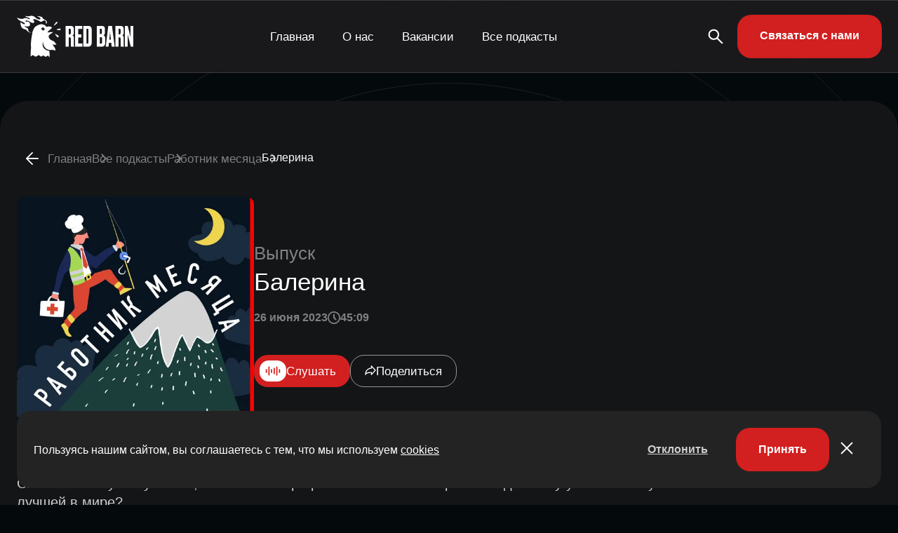

--- FILE ---
content_type: text/html; charset=UTF-8
request_url: https://redbarn.ru/audio/balerina/
body_size: 16741
content:
<!DOCTYPE html>
<html lang="ru-RU">

<head>
	<meta charset="UTF-8">
	<meta name="viewport" content="width=device-width, initial-scale=1.0">
	<meta name="theme-color" content="#111111">
	<meta name="apple-mobile-web-app-status-bar-style" content="#111111">

	<meta name='robots' content='index, follow, max-image-preview:large, max-snippet:-1, max-video-preview:-1' />
	<style>img:is([sizes="auto" i], [sizes^="auto," i]) { contain-intrinsic-size: 3000px 1500px }</style>
	
	<!-- This site is optimized with the Yoast SEO plugin v25.6 - https://yoast.com/wordpress/plugins/seo/ -->
	<title>Работник месяца - Балерина | Подкаст-студия RED BARN</title>
	<meta name="description" content="Сколько лет нужно учиться, чтобы стать профессиональной балериной и где этому учат? Почему наша школа балета считается лучшей в мире?  В новом выпуске поговорили с Кристиной Табаровской — балериной, руководителем студии Tabarovskaya Ballet — о том, много ли людей «отсеиваются» в процессе обучения балету. Выяснили, трудно ли стать прима-балериной. А еще узнали, зачем существует несколько «составов» на каждый спектакль и почему балеринам легко ходить на высоких каблуках.   Команда: Ведущий, редактор, звукорежиссёр — Арсений Ростов; Продюсер — Александра Ярыш." />
	<link rel="canonical" href="https://redbarn.ru/audio/balerina/" />
	<meta property="og:locale" content="ru_RU" />
	<meta property="og:type" content="article" />
	<meta property="og:title" content="Работник месяца - Балерина | Подкаст-студия RED BARN" />
	<meta property="og:description" content="Сколько лет нужно учиться, чтобы стать профессиональной балериной и где этому учат? Почему наша школа балета считается лучшей в мире?  В новом выпуске поговорили с Кристиной Табаровской — балериной, руководителем студии Tabarovskaya Ballet — о том, много ли людей «отсеиваются» в процессе обучения балету. Выяснили, трудно ли стать прима-балериной. А еще узнали, зачем существует несколько «составов» на каждый спектакль и почему балеринам легко ходить на высоких каблуках.   Команда: Ведущий, редактор, звукорежиссёр — Арсений Ростов; Продюсер — Александра Ярыш." />
	<meta property="og:url" content="https://redbarn.ru/audio/balerina/" />
	<meta property="og:site_name" content="Подкаст-студия RED BARN" />
	<meta property="article:modified_time" content="2023-06-26T12:52:52+00:00" />
	<meta name="twitter:card" content="summary_large_image" />
	<script type="application/ld+json" class="yoast-schema-graph">{"@context":"https://schema.org","@graph":[{"@type":"WebPage","@id":"https://redbarn.ru/audio/balerina/","url":"https://redbarn.ru/audio/balerina/","name":"Работник месяца - Балерина | Подкаст-студия RED BARN","isPartOf":{"@id":"https://redbarn.ru/#website"},"datePublished":"2023-06-26T12:00:35+00:00","dateModified":"2023-06-26T12:52:52+00:00","description":"Сколько лет нужно учиться, чтобы стать профессиональной балериной и где этому учат? Почему наша школа балета считается лучшей в мире? В новом выпуске поговорили с Кристиной Табаровской — балериной, руководителем студии Tabarovskaya Ballet — о том, много ли людей «отсеиваются» в процессе обучения балету. Выяснили, трудно ли стать прима-балериной. А еще узнали, зачем существует несколько «составов» на каждый спектакль и почему балеринам легко ходить на высоких каблуках. Команда: Ведущий, редактор, звукорежиссёр — Арсений Ростов; Продюсер — Александра Ярыш.","breadcrumb":{"@id":"https://redbarn.ru/audio/balerina/#breadcrumb"},"inLanguage":"ru-RU","potentialAction":[{"@type":"ReadAction","target":["https://redbarn.ru/audio/balerina/"]}]},{"@type":"BreadcrumbList","@id":"https://redbarn.ru/audio/balerina/#breadcrumb","itemListElement":[{"@type":"ListItem","position":1,"name":"Главная страница","item":"https://redbarn.ru/"},{"@type":"ListItem","position":2,"name":"Выпуски","item":"https://redbarn.ru/audio/"},{"@type":"ListItem","position":3,"name":"Балерина"}]},{"@type":"WebSite","@id":"https://redbarn.ru/#website","url":"https://redbarn.ru/","name":"Подкаст-студия RED BARN","description":"Выпускаем 100 подкастов самых разных тематик. Поможем создать подкаст и вам.","publisher":{"@id":"https://redbarn.ru/#organization"},"potentialAction":[{"@type":"SearchAction","target":{"@type":"EntryPoint","urlTemplate":"https://redbarn.ru/?s={search_term_string}"},"query-input":{"@type":"PropertyValueSpecification","valueRequired":true,"valueName":"search_term_string"}}],"inLanguage":"ru-RU"},{"@type":"Organization","@id":"https://redbarn.ru/#organization","name":"Подкаст-студия RED BARN","url":"https://redbarn.ru/","logo":{"@type":"ImageObject","inLanguage":"ru-RU","@id":"https://redbarn.ru/#/schema/logo/image/","url":"https://redbarn.ru/wp-content/uploads/2023/05/cropped-favikon-4.png?origin=2023/05/cropped-favikon-4.png","contentUrl":"https://redbarn.ru/wp-content/uploads/2023/05/cropped-favikon-4.png?origin=2023/05/cropped-favikon-4.png","width":512,"height":512,"caption":"Подкаст-студия RED BARN"},"image":{"@id":"https://redbarn.ru/#/schema/logo/image/"},"sameAs":["https://t.me/redbarnlife","https://vk.com/redbarn_ru","https://ok.ru/redbarn"]}]}</script>
	<!-- / Yoast SEO plugin. -->


<link rel="alternate" type="application/rss+xml" title="Подкаст-студия RED BARN » Подкаст Работник месяца" href="https://redbarn.ru/feed/feed-podcasts/rabotnik-mesyatsa/"><link rel="alternate" type="application/rss+xml" title="Подкаст-студия RED BARN » Все подкасты" href="https://redbarn.ru/feed/feed-podcasts/all/"><style id='classic-theme-styles-inline-css' type='text/css'>
/*! This file is auto-generated */
.wp-block-button__link{color:#fff;background-color:#32373c;border-radius:9999px;box-shadow:none;text-decoration:none;padding:calc(.667em + 2px) calc(1.333em + 2px);font-size:1.125em}.wp-block-file__button{background:#32373c;color:#fff;text-decoration:none}
</style>
<style id='global-styles-inline-css' type='text/css'>
:root{--wp--preset--aspect-ratio--square: 1;--wp--preset--aspect-ratio--4-3: 4/3;--wp--preset--aspect-ratio--3-4: 3/4;--wp--preset--aspect-ratio--3-2: 3/2;--wp--preset--aspect-ratio--2-3: 2/3;--wp--preset--aspect-ratio--16-9: 16/9;--wp--preset--aspect-ratio--9-16: 9/16;--wp--preset--color--black: #000000;--wp--preset--color--cyan-bluish-gray: #abb8c3;--wp--preset--color--white: #ffffff;--wp--preset--color--pale-pink: #f78da7;--wp--preset--color--vivid-red: #cf2e2e;--wp--preset--color--luminous-vivid-orange: #ff6900;--wp--preset--color--luminous-vivid-amber: #fcb900;--wp--preset--color--light-green-cyan: #7bdcb5;--wp--preset--color--vivid-green-cyan: #00d084;--wp--preset--color--pale-cyan-blue: #8ed1fc;--wp--preset--color--vivid-cyan-blue: #0693e3;--wp--preset--color--vivid-purple: #9b51e0;--wp--preset--gradient--vivid-cyan-blue-to-vivid-purple: linear-gradient(135deg,rgba(6,147,227,1) 0%,rgb(155,81,224) 100%);--wp--preset--gradient--light-green-cyan-to-vivid-green-cyan: linear-gradient(135deg,rgb(122,220,180) 0%,rgb(0,208,130) 100%);--wp--preset--gradient--luminous-vivid-amber-to-luminous-vivid-orange: linear-gradient(135deg,rgba(252,185,0,1) 0%,rgba(255,105,0,1) 100%);--wp--preset--gradient--luminous-vivid-orange-to-vivid-red: linear-gradient(135deg,rgba(255,105,0,1) 0%,rgb(207,46,46) 100%);--wp--preset--gradient--very-light-gray-to-cyan-bluish-gray: linear-gradient(135deg,rgb(238,238,238) 0%,rgb(169,184,195) 100%);--wp--preset--gradient--cool-to-warm-spectrum: linear-gradient(135deg,rgb(74,234,220) 0%,rgb(151,120,209) 20%,rgb(207,42,186) 40%,rgb(238,44,130) 60%,rgb(251,105,98) 80%,rgb(254,248,76) 100%);--wp--preset--gradient--blush-light-purple: linear-gradient(135deg,rgb(255,206,236) 0%,rgb(152,150,240) 100%);--wp--preset--gradient--blush-bordeaux: linear-gradient(135deg,rgb(254,205,165) 0%,rgb(254,45,45) 50%,rgb(107,0,62) 100%);--wp--preset--gradient--luminous-dusk: linear-gradient(135deg,rgb(255,203,112) 0%,rgb(199,81,192) 50%,rgb(65,88,208) 100%);--wp--preset--gradient--pale-ocean: linear-gradient(135deg,rgb(255,245,203) 0%,rgb(182,227,212) 50%,rgb(51,167,181) 100%);--wp--preset--gradient--electric-grass: linear-gradient(135deg,rgb(202,248,128) 0%,rgb(113,206,126) 100%);--wp--preset--gradient--midnight: linear-gradient(135deg,rgb(2,3,129) 0%,rgb(40,116,252) 100%);--wp--preset--font-size--small: 13px;--wp--preset--font-size--medium: 20px;--wp--preset--font-size--large: 36px;--wp--preset--font-size--x-large: 42px;--wp--preset--spacing--20: 0.44rem;--wp--preset--spacing--30: 0.67rem;--wp--preset--spacing--40: 1rem;--wp--preset--spacing--50: 1.5rem;--wp--preset--spacing--60: 2.25rem;--wp--preset--spacing--70: 3.38rem;--wp--preset--spacing--80: 5.06rem;--wp--preset--shadow--natural: 6px 6px 9px rgba(0, 0, 0, 0.2);--wp--preset--shadow--deep: 12px 12px 50px rgba(0, 0, 0, 0.4);--wp--preset--shadow--sharp: 6px 6px 0px rgba(0, 0, 0, 0.2);--wp--preset--shadow--outlined: 6px 6px 0px -3px rgba(255, 255, 255, 1), 6px 6px rgba(0, 0, 0, 1);--wp--preset--shadow--crisp: 6px 6px 0px rgba(0, 0, 0, 1);}:where(.is-layout-flex){gap: 0.5em;}:where(.is-layout-grid){gap: 0.5em;}body .is-layout-flex{display: flex;}.is-layout-flex{flex-wrap: wrap;align-items: center;}.is-layout-flex > :is(*, div){margin: 0;}body .is-layout-grid{display: grid;}.is-layout-grid > :is(*, div){margin: 0;}:where(.wp-block-columns.is-layout-flex){gap: 2em;}:where(.wp-block-columns.is-layout-grid){gap: 2em;}:where(.wp-block-post-template.is-layout-flex){gap: 1.25em;}:where(.wp-block-post-template.is-layout-grid){gap: 1.25em;}.has-black-color{color: var(--wp--preset--color--black) !important;}.has-cyan-bluish-gray-color{color: var(--wp--preset--color--cyan-bluish-gray) !important;}.has-white-color{color: var(--wp--preset--color--white) !important;}.has-pale-pink-color{color: var(--wp--preset--color--pale-pink) !important;}.has-vivid-red-color{color: var(--wp--preset--color--vivid-red) !important;}.has-luminous-vivid-orange-color{color: var(--wp--preset--color--luminous-vivid-orange) !important;}.has-luminous-vivid-amber-color{color: var(--wp--preset--color--luminous-vivid-amber) !important;}.has-light-green-cyan-color{color: var(--wp--preset--color--light-green-cyan) !important;}.has-vivid-green-cyan-color{color: var(--wp--preset--color--vivid-green-cyan) !important;}.has-pale-cyan-blue-color{color: var(--wp--preset--color--pale-cyan-blue) !important;}.has-vivid-cyan-blue-color{color: var(--wp--preset--color--vivid-cyan-blue) !important;}.has-vivid-purple-color{color: var(--wp--preset--color--vivid-purple) !important;}.has-black-background-color{background-color: var(--wp--preset--color--black) !important;}.has-cyan-bluish-gray-background-color{background-color: var(--wp--preset--color--cyan-bluish-gray) !important;}.has-white-background-color{background-color: var(--wp--preset--color--white) !important;}.has-pale-pink-background-color{background-color: var(--wp--preset--color--pale-pink) !important;}.has-vivid-red-background-color{background-color: var(--wp--preset--color--vivid-red) !important;}.has-luminous-vivid-orange-background-color{background-color: var(--wp--preset--color--luminous-vivid-orange) !important;}.has-luminous-vivid-amber-background-color{background-color: var(--wp--preset--color--luminous-vivid-amber) !important;}.has-light-green-cyan-background-color{background-color: var(--wp--preset--color--light-green-cyan) !important;}.has-vivid-green-cyan-background-color{background-color: var(--wp--preset--color--vivid-green-cyan) !important;}.has-pale-cyan-blue-background-color{background-color: var(--wp--preset--color--pale-cyan-blue) !important;}.has-vivid-cyan-blue-background-color{background-color: var(--wp--preset--color--vivid-cyan-blue) !important;}.has-vivid-purple-background-color{background-color: var(--wp--preset--color--vivid-purple) !important;}.has-black-border-color{border-color: var(--wp--preset--color--black) !important;}.has-cyan-bluish-gray-border-color{border-color: var(--wp--preset--color--cyan-bluish-gray) !important;}.has-white-border-color{border-color: var(--wp--preset--color--white) !important;}.has-pale-pink-border-color{border-color: var(--wp--preset--color--pale-pink) !important;}.has-vivid-red-border-color{border-color: var(--wp--preset--color--vivid-red) !important;}.has-luminous-vivid-orange-border-color{border-color: var(--wp--preset--color--luminous-vivid-orange) !important;}.has-luminous-vivid-amber-border-color{border-color: var(--wp--preset--color--luminous-vivid-amber) !important;}.has-light-green-cyan-border-color{border-color: var(--wp--preset--color--light-green-cyan) !important;}.has-vivid-green-cyan-border-color{border-color: var(--wp--preset--color--vivid-green-cyan) !important;}.has-pale-cyan-blue-border-color{border-color: var(--wp--preset--color--pale-cyan-blue) !important;}.has-vivid-cyan-blue-border-color{border-color: var(--wp--preset--color--vivid-cyan-blue) !important;}.has-vivid-purple-border-color{border-color: var(--wp--preset--color--vivid-purple) !important;}.has-vivid-cyan-blue-to-vivid-purple-gradient-background{background: var(--wp--preset--gradient--vivid-cyan-blue-to-vivid-purple) !important;}.has-light-green-cyan-to-vivid-green-cyan-gradient-background{background: var(--wp--preset--gradient--light-green-cyan-to-vivid-green-cyan) !important;}.has-luminous-vivid-amber-to-luminous-vivid-orange-gradient-background{background: var(--wp--preset--gradient--luminous-vivid-amber-to-luminous-vivid-orange) !important;}.has-luminous-vivid-orange-to-vivid-red-gradient-background{background: var(--wp--preset--gradient--luminous-vivid-orange-to-vivid-red) !important;}.has-very-light-gray-to-cyan-bluish-gray-gradient-background{background: var(--wp--preset--gradient--very-light-gray-to-cyan-bluish-gray) !important;}.has-cool-to-warm-spectrum-gradient-background{background: var(--wp--preset--gradient--cool-to-warm-spectrum) !important;}.has-blush-light-purple-gradient-background{background: var(--wp--preset--gradient--blush-light-purple) !important;}.has-blush-bordeaux-gradient-background{background: var(--wp--preset--gradient--blush-bordeaux) !important;}.has-luminous-dusk-gradient-background{background: var(--wp--preset--gradient--luminous-dusk) !important;}.has-pale-ocean-gradient-background{background: var(--wp--preset--gradient--pale-ocean) !important;}.has-electric-grass-gradient-background{background: var(--wp--preset--gradient--electric-grass) !important;}.has-midnight-gradient-background{background: var(--wp--preset--gradient--midnight) !important;}.has-small-font-size{font-size: var(--wp--preset--font-size--small) !important;}.has-medium-font-size{font-size: var(--wp--preset--font-size--medium) !important;}.has-large-font-size{font-size: var(--wp--preset--font-size--large) !important;}.has-x-large-font-size{font-size: var(--wp--preset--font-size--x-large) !important;}
:where(.wp-block-post-template.is-layout-flex){gap: 1.25em;}:where(.wp-block-post-template.is-layout-grid){gap: 1.25em;}
:where(.wp-block-columns.is-layout-flex){gap: 2em;}:where(.wp-block-columns.is-layout-grid){gap: 2em;}
:root :where(.wp-block-pullquote){font-size: 1.5em;line-height: 1.6;}
</style>
<link rel='stylesheet' id='contact-form-7-css' href='https://redbarn.ru/wp-content/plugins/contact-form-7/includes/css/styles.css?ver=6.1.1' type='text/css' media='all' />
<link rel='stylesheet' id='redbarn-theme-css' href='https://redbarn.ru/wp-content/themes/redbarn/assets/css/style.min.css?ver=1766575550' type='text/css' media='all' />
<link rel="https://api.w.org/" href="https://redbarn.ru/wp-json/" /><link rel="alternate" title="oEmbed (JSON)" type="application/json+oembed" href="https://redbarn.ru/wp-json/oembed/1.0/embed?url=https%3A%2F%2Fredbarn.ru%2Faudio%2Fbalerina%2F" />
<link rel="alternate" title="oEmbed (XML)" type="text/xml+oembed" href="https://redbarn.ru/wp-json/oembed/1.0/embed?url=https%3A%2F%2Fredbarn.ru%2Faudio%2Fbalerina%2F&#038;format=xml" />
<script>
        function includeJs(e){var s=document.createElement("script");s.type="text/javascript",s.src=e,document.body.appendChild(s)}
        var userAgent = navigator.userAgent.toLowerCase();
        var gps = /moto g power/.test(userAgent);
        if (gps!=true) gps = /Lighthouse/.test(userAgent);

    function isMobile() {
      let check = false;
      (function(a){if(/(android|bb\d+|meego).+mobile|avantgo|bada\/|blackberry|blazer|compal|elaine|fennec|hiptop|iemobile|ip(hone|od)|iris|kindle|lge |maemo|midp|mmp|mobile.+firefox|netfront|opera m(ob|in)i|palm( os)?|phone|p(ixi|re)\/|plucker|pocket|psp|series(4|6)0|symbian|treo|up\.(browser|link)|vodafone|wap|windows ce|xda|xiino/i.test(a)||/1207|6310|6590|3gso|4thp|50[1-6]i|770s|802s|a wa|abac|ac(er|oo|s\-)|ai(ko|rn)|al(av|ca|co)|amoi|an(ex|ny|yw)|aptu|ar(ch|go)|as(te|us)|attw|au(di|\-m|r |s )|avan|be(ck|ll|nq)|bi(lb|rd)|bl(ac|az)|br(e|v)w|bumb|bw\-(n|u)|c55\/|capi|ccwa|cdm\-|cell|chtm|cldc|cmd\-|co(mp|nd)|craw|da(it|ll|ng)|dbte|dc\-s|devi|dica|dmob|do(c|p)o|ds(12|\-d)|el(49|ai)|em(l2|ul)|er(ic|k0)|esl8|ez([4-7]0|os|wa|ze)|fetc|fly(\-|_)|g1 u|g560|gene|gf\-5|g\-mo|go(\.w|od)|gr(ad|un)|haie|hcit|hd\-(m|p|t)|hei\-|hi(pt|ta)|hp( i|ip)|hs\-c|ht(c(\-| |_|a|g|p|s|t)|tp)|hu(aw|tc)|i\-(20|go|ma)|i230|iac( |\-|\/)|ibro|idea|ig01|ikom|im1k|inno|ipaq|iris|ja(t|v)a|jbro|jemu|jigs|kddi|keji|kgt( |\/)|klon|kpt |kwc\-|kyo(c|k)|le(no|xi)|lg( g|\/(k|l|u)|50|54|\-[a-w])|libw|lynx|m1\-w|m3ga|m50\/|ma(te|ui|xo)|mc(01|21|ca)|m\-cr|me(rc|ri)|mi(o8|oa|ts)|mmef|mo(01|02|bi|de|do|t(\-| |o|v)|zz)|mt(50|p1|v )|mwbp|mywa|n10[0-2]|n20[2-3]|n30(0|2)|n50(0|2|5)|n7(0(0|1)|10)|ne((c|m)\-|on|tf|wf|wg|wt)|nok(6|i)|nzph|o2im|op(ti|wv)|oran|owg1|p800|pan(a|d|t)|pdxg|pg(13|\-([1-8]|c))|phil|pire|pl(ay|uc)|pn\-2|po(ck|rt|se)|prox|psio|pt\-g|qa\-a|qc(07|12|21|32|60|\-[2-7]|i\-)|qtek|r380|r600|raks|rim9|ro(ve|zo)|s55\/|sa(ge|ma|mm|ms|ny|va)|sc(01|h\-|oo|p\-)|sdk\/|se(c(\-|0|1)|47|mc|nd|ri)|sgh\-|shar|sie(\-|m)|sk\-0|sl(45|id)|sm(al|ar|b3|it|t5)|so(ft|ny)|sp(01|h\-|v\-|v )|sy(01|mb)|t2(18|50)|t6(00|10|18)|ta(gt|lk)|tcl\-|tdg\-|tel(i|m)|tim\-|t\-mo|to(pl|sh)|ts(70|m\-|m3|m5)|tx\-9|up(\.b|g1|si)|utst|v400|v750|veri|vi(rg|te)|vk(40|5[0-3]|\-v)|vm40|voda|vulc|vx(52|53|60|61|70|80|81|83|85|98)|w3c(\-| )|webc|whit|wi(g |nc|nw)|wmlb|wonu|x700|yas\-|your|zeto|zte\-/i.test(a.substr(0,4))) check = true;})(navigator.userAgent||navigator.vendor||window.opera);
      return check;
  };
    </script>    <!-- Yandex.Metrika counter -->
    <script type="text/javascript">
        if (gps == false) window.addEventListener("scroll", metrika_counter_load);
        function metrika_counter_load() {
            window.removeEventListener("scroll", metrika_counter_load);
            (function (m, e, t, r, i, k, a) {
                m[i] = m[i] || function () {
                    (m[i].a = m[i].a || []).push(arguments)
                };
                m[i].l = 1 * new Date();
                k = e.createElement(t), a = e.getElementsByTagName(t)[0], k.async = 1, k.src = r, a.parentNode.insertBefore(k, a)
            })(window, document, "script", "https://mc.yandex.ru/metrika/tag.js", "ym");
            ym(88492301, "init", {
                clickmap: true,
                trackLinks: true,
                accurateTrackBounce: true,
                webvisor: true
            });
        }
    </script> <noscript>
        <div><img src="https://mc.yandex.ru/watch/88492301" style="position:absolute; left:-9999px;" alt="" /></div>
    </noscript>
    <!-- /Yandex.Metrika counter -->
        <!-- Top.Mail.Ru counter -->
    <script type="text/javascript">
        if (gps == false) window.addEventListener("scroll", mail_counter_load);
        function mail_counter_load() {
            window.removeEventListener("scroll", mail_counter_load);

            var _tmr = window._tmr || (window._tmr = []);
            _tmr.push({ id: "3681303", type: "pageView", start: (new Date()).getTime() });
            (function (d, w, id) {
                if (d.getElementById(id)) return;
                var ts = d.createElement("script"); ts.type = "text/javascript"; ts.async = true; ts.id = id;
                ts.src = "https://top-fwz1.mail.ru/js/code.js";
                var f = function () { var s = d.getElementsByTagName("script")[0]; s.parentNode.insertBefore(ts, s); };
                if (w.opera == "[object Opera]") { d.addEventListener("DOMContentLoaded", f, false); } else { f(); }
            })(document, window, "tmr-code");
        }
    </script>
    <noscript>
        <div><img src="https://top-fwz1.mail.ru/counter?id=3681303;js=na" style="position:absolute;left:-9999px;"
                alt="Top.Mail.Ru" /></div>
    </noscript>
    <!-- /Top.Mail.Ru counter -->
        <!-- Global site tag (gtag.js) - Google Analytics -->
    <script>
        if (gps == false) window.addEventListener("scroll", gtag_counter_load);
        function gtag_counter_load() {
            window.removeEventListener("scroll", gtag_counter_load);
            includeJs('https://www.googletagmanager.com/gtag/js?id=G-ERGVL6VD3C');
            window.dataLayer = window.dataLayer || [];

            function gtag() { dataLayer.push(arguments); }

            gtag('js', new Date());

            gtag('config', 'G-QELCN4TNZS');

        }
    </script>
    <link rel="icon" href="https://img.redbarn.ru/s9RkLoTRbjddMgO0Bs_rcG0x-lZ-QTWmDqP0Bc6y1bc/rs:fill:32:32:0/g:ce:0:0/c:0:0/aHR0cHM6Ly9yZWRiYXJuLnJ1L3dwLWNvbnRlbnQvdXBsb2Fkcy8yMDIzLzA1L2Nyb3BwZWQtZmF2aWtvbi00LnBuZw?origin=2023/05/cropped-favikon-4-312x312.png" sizes="32x32" />
<link rel="icon" href="https://img.redbarn.ru/xp9up9kmIdVupnqTfqE_hS7AfHWUiUDQTv1bGjbtlho/rs:fill:192:192:0/g:ce:0:0/c:0:0/aHR0cHM6Ly9yZWRiYXJuLnJ1L3dwLWNvbnRlbnQvdXBsb2Fkcy8yMDIzLzA1L2Nyb3BwZWQtZmF2aWtvbi00LnBuZw?origin=2023/05/cropped-favikon-4-312x312.png" sizes="192x192" />
<link rel="apple-touch-icon" href="https://img.redbarn.ru/o_myy2EI3DZ8Yy__lcryETK9ksGarIGgrknCfWN2wdM/rs:fill:180:180:0/g:ce:0:0/c:0:0/aHR0cHM6Ly9yZWRiYXJuLnJ1L3dwLWNvbnRlbnQvdXBsb2Fkcy8yMDIzLzA1L2Nyb3BwZWQtZmF2aWtvbi00LnBuZw?origin=2023/05/cropped-favikon-4-312x312.png" />
<meta name="msapplication-TileImage" content="https://img.redbarn.ru/LjvIUmQWO3BFhNJAbmXAI9B4BcrNUKcriPLgXg1Tc_A/rs:fill:270:270:0/g:ce:0:0/c:0:0/aHR0cHM6Ly9yZWRiYXJuLnJ1L3dwLWNvbnRlbnQvdXBsb2Fkcy8yMDIzLzA1L2Nyb3BwZWQtZmF2aWtvbi00LnBuZw?origin=2023/05/cropped-favikon-4-312x312.png" />
<noscript><style id="rocket-lazyload-nojs-css">.rll-youtube-player, [data-lazy-src]{display:none !important;}</style></noscript>
</head>
<script>
	function includeJs(e) { var s = document.createElement("script"); s.type = "text/javascript", s.src = e, document.body.appendChild(s) }
	var userAgent = navigator.userAgent.toLowerCase();
	var gps = /moto g power/.test(userAgent);
	if (gps != true) gps = /Lighthouse/.test(userAgent);

	function isMobile() {
		let check = false;
		(function (a) { if (/(android|bb\d+|meego).+mobile|avantgo|bada\/|blackberry|blazer|compal|elaine|fennec|hiptop|iemobile|ip(hone|od)|iris|kindle|lge |maemo|midp|mmp|mobile.+firefox|netfront|opera m(ob|in)i|palm( os)?|phone|p(ixi|re)\/|plucker|pocket|psp|series(4|6)0|symbian|treo|up\.(browser|link)|vodafone|wap|windows ce|xda|xiino/i.test(a) || /1207|6310|6590|3gso|4thp|50[1-6]i|770s|802s|a wa|abac|ac(er|oo|s\-)|ai(ko|rn)|al(av|ca|co)|amoi|an(ex|ny|yw)|aptu|ar(ch|go)|as(te|us)|attw|au(di|\-m|r |s )|avan|be(ck|ll|nq)|bi(lb|rd)|bl(ac|az)|br(e|v)w|bumb|bw\-(n|u)|c55\/|capi|ccwa|cdm\-|cell|chtm|cldc|cmd\-|co(mp|nd)|craw|da(it|ll|ng)|dbte|dc\-s|devi|dica|dmob|do(c|p)o|ds(12|\-d)|el(49|ai)|em(l2|ul)|er(ic|k0)|esl8|ez([4-7]0|os|wa|ze)|fetc|fly(\-|_)|g1 u|g560|gene|gf\-5|g\-mo|go(\.w|od)|gr(ad|un)|haie|hcit|hd\-(m|p|t)|hei\-|hi(pt|ta)|hp( i|ip)|hs\-c|ht(c(\-| |_|a|g|p|s|t)|tp)|hu(aw|tc)|i\-(20|go|ma)|i230|iac( |\-|\/)|ibro|idea|ig01|ikom|im1k|inno|ipaq|iris|ja(t|v)a|jbro|jemu|jigs|kddi|keji|kgt( |\/)|klon|kpt |kwc\-|kyo(c|k)|le(no|xi)|lg( g|\/(k|l|u)|50|54|\-[a-w])|libw|lynx|m1\-w|m3ga|m50\/|ma(te|ui|xo)|mc(01|21|ca)|m\-cr|me(rc|ri)|mi(o8|oa|ts)|mmef|mo(01|02|bi|de|do|t(\-| |o|v)|zz)|mt(50|p1|v )|mwbp|mywa|n10[0-2]|n20[2-3]|n30(0|2)|n50(0|2|5)|n7(0(0|1)|10)|ne((c|m)\-|on|tf|wf|wg|wt)|nok(6|i)|nzph|o2im|op(ti|wv)|oran|owg1|p800|pan(a|d|t)|pdxg|pg(13|\-([1-8]|c))|phil|pire|pl(ay|uc)|pn\-2|po(ck|rt|se)|prox|psio|pt\-g|qa\-a|qc(07|12|21|32|60|\-[2-7]|i\-)|qtek|r380|r600|raks|rim9|ro(ve|zo)|s55\/|sa(ge|ma|mm|ms|ny|va)|sc(01|h\-|oo|p\-)|sdk\/|se(c(\-|0|1)|47|mc|nd|ri)|sgh\-|shar|sie(\-|m)|sk\-0|sl(45|id)|sm(al|ar|b3|it|t5)|so(ft|ny)|sp(01|h\-|v\-|v )|sy(01|mb)|t2(18|50)|t6(00|10|18)|ta(gt|lk)|tcl\-|tdg\-|tel(i|m)|tim\-|t\-mo|to(pl|sh)|ts(70|m\-|m3|m5)|tx\-9|up(\.b|g1|si)|utst|v400|v750|veri|vi(rg|te)|vk(40|5[0-3]|\-v)|vm40|voda|vulc|vx(52|53|60|61|70|80|81|83|85|98)|w3c(\-| )|webc|whit|wi(g |nc|nw)|wmlb|wonu|x700|yas\-|your|zeto|zte\-/i.test(a.substr(0, 4))) check = true; })(navigator.userAgent || navigator.vendor || window.opera);
		return check;
	};
</script>

<body class="wp-singular audio-template-default single single-audio postid-13534 wp-theme-redbarn">
	<header class="header">
		<div class="header__container">
			<div class="header__block">
				<div class="header__logo">
					<a href="/">
						<img class="header__logo_desktop"
						 src="data:image/svg+xml,%3Csvg%20xmlns='http://www.w3.org/2000/svg'%20viewBox='0%200%200%200'%3E%3C/svg%3E" alt="Redbarn" data-lazy-src="https://redbarn.ru/wp-content/themes/redbarn/assets/img/logo.svg"><noscript><img class="header__logo_desktop"
							src="https://redbarn.ru/wp-content/themes/redbarn/assets/img/logo.svg" alt="Redbarn"></noscript>
						<img class="header__logo_mobile"
						 src="data:image/svg+xml,%3Csvg%20xmlns='http://www.w3.org/2000/svg'%20viewBox='0%200%200%200'%3E%3C/svg%3E" alt="Redbarn" data-lazy-src="https://redbarn.ru/wp-content/themes/redbarn/assets/img/logo_mobile.svg"><noscript><img class="header__logo_mobile"
							src="https://redbarn.ru/wp-content/themes/redbarn/assets/img/logo_mobile.svg" alt="Redbarn"></noscript>
					</a>
				</div>
				<div class="header__menu menu">
					<button type="button" class="menu__icon icon-menu"><span></span></button>
					<nav class="menu__body">

						<ul id="menu-top__menu" class="menu__list"><li class="menu__item"><a class="menu__link" href="https://redbarn.ru/">Главная</a></li>
<li class="menu__item"><a class="menu__link" href="https://redbarn.ru/about/">О нас</a></li>
<li class="menu__item"><a class="menu__link" href="https://redbarn.ru/vacancy/">Вакансии</a></li>
<li class="menu__item"><a class="menu__link" href="https://redbarn.ru/podcasts/">Все подкасты</a></li>
</ul>
						<div class="header__info">
							<ul class="header__social">
								<li class="header__social_tg"><a href="#"><svg>
											<use
												xlink:href="https://redbarn.ru/wp-content/themes/redbarn/assets/img/icons/icons.svg#tg">
											</use>
										</svg></a>
								</li>
								<li class="header__social_vk"><a href="#">
										<svg>
											<use
												xlink:href="https://redbarn.ru/wp-content/themes/redbarn/assets/img/icons/icons.svg#vk">
											</use>
										</svg>
									</a></li>
								<li class="header__social_ok">
									<a href="#">
										<svg>
											<use
												xlink:href="https://redbarn.ru/wp-content/themes/redbarn/assets/img/icons/icons.svg#ok">
											</use>
										</svg>
									</a>
								</li>
							</ul>
							<div class="header__copyrite">
								<svg>
									<use
										xlink:href="https://redbarn.ru/wp-content/themes/redbarn/assets/img/icons/icons.svg#copyrite">
									</use>
								</svg>
								<span>Red Barn</span>
							</div>
						</div>

					</nav>
				</div>
				<div class="header__contacts">

					<a href="/search-podcast/" class="header__search_desktop">
						<svg>
							<use
								xlink:href="https://redbarn.ru/wp-content/themes/redbarn/assets/img/icons/icons.svg#search">
							</use>
						</svg>
					</a>

					<div class="header__search_back">
						<svg>
							<use
								xlink:href="https://redbarn.ru/wp-content/themes/redbarn/assets/img/icons/icons.svg#breadcrumb_back">
							</use>
						</svg>
					</div>

					<form class="header__search_mobile" action="https://redbarn.ru/" method="get">
						<input type="text" name="s" placeholder="Поиск" class="header__search_input">
						<button type="submit" class="header__search_button">
							<svg>
								<use
									xlink:href="https://redbarn.ru/wp-content/themes/redbarn/assets/img/icons/icons.svg#search_mobile">
								</use>
							</svg>
						</button>
						<button type="button" class="header__search_clear">
							<svg>
								<use
									xlink:href="https://redbarn.ru/wp-content/themes/redbarn/assets/img/icons/icons.svg#close">
								</use>
							</svg>
						</button>
					</form>


					<a href="/contact/" class="btn header__button">Связаться с нами</a>
				</div>
			</div>
		</div>
	</header>
	<div class="wrapper">
		<main>
<section class="episode">

    <div class="breadcrumb">  <div class="breadcrumb__container">      <a class="breadcrumb__back" href="https://redbarn.ru"><svg><use xlink:href="https://redbarn.ru/wp-content/themes/redbarn/assets/img/icons/icons.svg#breadcrumb_back"></use></svg></a>      <ul class="breadcrumb__list">          <li><a href="https://redbarn.ru">Главная</a></li>          <li><a href="https://redbarn.ru/podcasts/">Все подкасты</a></li>      <li><a href="https://redbarn.ru/podcast/rabotnik-mesyatsa/">Работник месяца</a></li>      <li><span class="active">Балерина</span></li>      </ul>  </div></div>
    <div class="episode__wrap">
        <div class="episode__card">
            <div class="episode__card__container">
                <div class="episode__card_columns">
                    <div class="episode__card_img">
                                                <img class="ibg" src="data:image/svg+xml,%3Csvg%20xmlns='http://www.w3.org/2000/svg'%20viewBox='0%200%200%200'%3E%3C/svg%3E" alt="Балерина" data-lazy-src="https://img.redbarn.ru/yzBoonuvP4lpZd6WbSCGrlki40KHvZ0Z1ek9U1IrbgQ/rs:fill:500:500:0/g:ce:0:0/c:0:0/aHR0cHM6Ly9yZWRiYXJuLnJ1L3dwLWNvbnRlbnQvdXBsb2Fkcy8yMDIzLzA2L3JhYm90bmlrLW1lc3lhY3phXzMwMDBfYmV6cmVrYS00LnBuZw?origin=2023/06/rabotnik-mesyacza_3000_bezreka-4.png"><noscript><img class="ibg" src="https://img.redbarn.ru/yzBoonuvP4lpZd6WbSCGrlki40KHvZ0Z1ek9U1IrbgQ/rs:fill:500:500:0/g:ce:0:0/c:0:0/aHR0cHM6Ly9yZWRiYXJuLnJ1L3dwLWNvbnRlbnQvdXBsb2Fkcy8yMDIzLzA2L3JhYm90bmlrLW1lc3lhY3phXzMwMDBfYmV6cmVrYS00LnBuZw?origin=2023/06/rabotnik-mesyacza_3000_bezreka-4.png" alt="Балерина"></noscript>
                    </div>
                    <div class="episode__card_content">
                        <div class="episode__card_subtitle">Выпуск</div>
                        <h1 class="episode__card_title">Балерина</h1>
                        <ul class="episode__card_info">
                                                                                    <li class="episode__card_date">26 июня 2023</li>
                            <li class="episode__card_time">
                                <svg>
                                    <use
                                        xlink:href="https://redbarn.ru/wp-content/themes/redbarn/assets/img/icons/icons.svg#time">
                                    </use>
                                </svg>
                                <span>45:09</span>
                            </li>
                        </ul>
                        <div class="episode__card_buttons">

                            <button type="button" class="podcast__card_button podcast__play"
                                data-num="410"
                                data-title="Балерина"
                                data-time="26 июня 2023"
                                data-name="Работник месяца"
                                data-track="https://redbarn.ru/wp-content/uploads/2023/06/rabotnik-mesyacza-balerina.mp3"
                                data-duration="45:09"
                                data-poster="https://img.redbarn.ru/yzBoonuvP4lpZd6WbSCGrlki40KHvZ0Z1ek9U1IrbgQ/rs:fill:500:500:0/g:ce:0:0/c:0:0/aHR0cHM6Ly9yZWRiYXJuLnJ1L3dwLWNvbnRlbnQvdXBsb2Fkcy8yMDIzLzA2L3JhYm90bmlrLW1lc3lhY3phXzMwMDBfYmV6cmVrYS00LnBuZw?origin=2023/06/rabotnik-mesyacza_3000_bezreka-4.png">
                                <div class="podcast__card_button_icon">
                                    <svg class="podcast-eq" width="22" height="15" viewBox="0 0 22 15" fill="none"
                                        xmlns="http://www.w3.org/2000/svg">
                                        <rect x="0" y="4.5" width="2" height="6" rx="1" fill="#D21F1F" />
                                        <rect x="4" y="0.5" width="2" height="14" rx="1" fill="#D21F1F" />
                                        <rect x="8" y="4.5" width="2" height="6" rx="1" fill="#D21F1F" />
                                        <rect x="12" y="2.5" width="2" height="10" rx="1" fill="#D21F1F" />
                                        <rect x="16" y="0.5" width="2" height="14" rx="1" fill="#D21F1F" />
                                        <rect x="20" y="4.5" width="2" height="6" rx="1" fill="#D21F1F" />
                                    </svg>
                                </div>
                                <span>Слушать</span>
                            </button>

                            <button type="button" class="episode__card_share share__button">
                                <div class="episode__card_share_icon">
                                    <svg>
                                        <use
                                            xlink:href="https://redbarn.ru/wp-content/themes/redbarn/assets/img/icons/icons.svg#share">
                                        </use>
                                    </svg>
                                </div>
                                <span>Поделиться</span>
                            </button>
                        </div>
                    </div>
                </div>
            </div>
        </div>

        
<div class="episode__desc">
    <div class="episode__container">
        <h4 class="episode__desc_title">О выпуске</h4>
                    <div class="episode__desc_text text__global">
                <p>Сколько лет нужно учиться, чтобы стать профессиональной балериной и где этому учат? Почему наша школа балета считается лучшей в мире?</p>
<p>В новом выпуске поговорили с Кристиной Табаровской — балериной, руководителем студии Tabarovskaya Ballet — о том, много ли людей «отсеиваются» в процессе обучения балету. Выяснили, трудно ли стать прима-балериной. А еще узнали, зачем существует несколько «составов» на каждый спектакль и почему балеринам легко ходить на высоких каблуках. </p>
<p>Команда:<br />
Ведущий, редактор, звукорежиссёр — Арсений Ростов;<br />
Продюсер — Александра Ярыш.</p>
            </div>
            </div>
</div>

<div class="episode__stream">
    <div class="episode__container">
        <h5 class="episode__stream_title">Слушайте на разных площадках</h5>
        <div class="episode__stream_list">
            
                <a href="https://music.yandex.ru/album/6891983" target="_blank" class="episode__stream_item">
                <div class="episode__stream_item_icon">
                    <img class="ibg"
                        src="data:image/svg+xml,%3Csvg%20xmlns='http://www.w3.org/2000/svg'%20viewBox='0%200%200%200'%3E%3C/svg%3E"
                        alt="Yandex" data-lazy-src="https://redbarn.ru/wp-content/themes/redbarn/assets/img/stream-yandex.svg"><noscript><img class="ibg"
                        src="https://redbarn.ru/wp-content/themes/redbarn/assets/img/stream-yandex.svg"
                        alt="Yandex"></noscript>
                </div>
                <div class="episode__stream_item_content">
                    <div class="episode__stream_item_subtitle">Слушайте на</div>
                    <div class="episode__stream_item_title">Яндекс Музыке</div>
                </div>
            </a>
                    <a href="https://vk.com/public223161894" target="_blank" class="episode__stream_item">
                <div class="episode__stream_item_icon">
                    <img class="ibg"
                        src="data:image/svg+xml,%3Csvg%20xmlns='http://www.w3.org/2000/svg'%20viewBox='0%200%200%200'%3E%3C/svg%3E"
                        alt="VK" data-lazy-src="https://redbarn.ru/wp-content/themes/redbarn/assets/img/stream-vk.svg"><noscript><img class="ibg"
                        src="https://redbarn.ru/wp-content/themes/redbarn/assets/img/stream-vk.svg"
                        alt="VK"></noscript>
                </div>
                <div class="episode__stream_item_content">
                    <div class="episode__stream_item_subtitle">Слушайте на</div>
                    <div class="episode__stream_item_title">VK Музыке</div>
                </div>
            </a>
                    <a href="https://podcasts.apple.com/us/podcast/%D1%80%D0%B0%D0%B1%D0%BE%D1%82%D0%BD%D0%B8%D0%BA-%D0%BC%D0%B5%D1%81%D1%8F%D1%86%D0%B0/id1200788581" target="_blank" class="episode__stream_item">
                <div class="episode__stream_item_icon">
                    <img class="ibg"
                        src="data:image/svg+xml,%3Csvg%20xmlns='http://www.w3.org/2000/svg'%20viewBox='0%200%200%200'%3E%3C/svg%3E"
                        alt="Apple" data-lazy-src="https://redbarn.ru/wp-content/themes/redbarn/assets/img/stream-apple.svg"><noscript><img class="ibg"
                        src="https://redbarn.ru/wp-content/themes/redbarn/assets/img/stream-apple.svg"
                        alt="Apple"></noscript>
                </div>
                <div class="episode__stream_item_content">
                    <div class="episode__stream_item_subtitle">Слушайте на</div>
                    <div class="episode__stream_item_title">Apple Podcasts</div>
                </div>
            </a>
        
        </div>
    </div>
</div>

                            <div class="episode__related">
                <div class="episode__container">
                    <h4 class="episode__related_title">Похожее</h4>
                    <div class="episode__related_list podcast__slider swiper">
                        <div class="episode__related_wrapper">
                                                            <div class="podcast__slide swiper-slide">
                                    
<div class="podcast__item">
    <div class="podcast__item_img">
        <a href="https://redbarn.ru/audio/testirovshhiki/">
            <img class="ibg" src="data:image/svg+xml,%3Csvg%20xmlns='http://www.w3.org/2000/svg'%20viewBox='0%200%200%200'%3E%3C/svg%3E" alt="Тестировщики" data-lazy-src="https://img.redbarn.ru/E7-zlgb9IBcxMeym0Mv1DNN6g893z41-VAK_RN_GiIE/rs:fill:500:500:0/g:ce:0:0/c:0:0/aHR0cHM6Ly9yZWRiYXJuLnJ1L3dwLWNvbnRlbnQvdXBsb2Fkcy8yMDI0LzAxL3JhYm90bmlrLW1lc3lhdHNhXzMwMDBfYmV6cmVrYS5wbmc?origin=2024/01/rabotnik-mesyatsa_3000_bezreka.png"><noscript><img class="ibg" src="https://img.redbarn.ru/E7-zlgb9IBcxMeym0Mv1DNN6g893z41-VAK_RN_GiIE/rs:fill:500:500:0/g:ce:0:0/c:0:0/aHR0cHM6Ly9yZWRiYXJuLnJ1L3dwLWNvbnRlbnQvdXBsb2Fkcy8yMDI0LzAxL3JhYm90bmlrLW1lc3lhdHNhXzMwMDBfYmV6cmVrYS5wbmc?origin=2024/01/rabotnik-mesyatsa_3000_bezreka.png" alt="Тестировщики"></noscript>
        </a>

        
    </div>
    <div class="podcast__item_content">

                    <div class="tags__list tags__list_small">
                <div class="tags__list tags__list_small"><a href="https://redbarn.ru/audio-category/business-business/" class="tags__item tags__item_lightblue"><div class="tags__item_title">Бизнес</div></a><a href="https://redbarn.ru/audio-category/it/" class="tags__item tags__item_blue"><div class="tags__item_title">IT</div></a><a href="https://redbarn.ru/audio-category/hr/" class="tags__item tags__item_blue"><div class="tags__item_title">HR</div></a></div>            </div>
        
        <div class="podcast__item_top">
            <a href="https://redbarn.ru/audio/testirovshhiki/" class="podcast__item_title">Тестировщики</a>
            <div class="podcast__item_text">
                <p>В новом выпуске в гостях несколько представителей профессии: руководитель группы по тестированию производительности — Алексей Пыхов, руководитель группы по автоматизированному тестированию — Илья Крылов и ведущий инженер по тестированию производительности компании «ЛАНИТ Экспертиза» — Артем…</p>
            </div>
        </div>

        <div class="podcast__item_bottom">
                            <a href="https://redbarn.ru/podcast/rabotnik-mesyatsa/" class="podcast__item_term">
                    Работник месяца                </a>
                        <div class="podcast__item_date">29 апреля 2024</div>
        </div>
    </div>
</div>                                </div>
                                                            <div class="podcast__slide swiper-slide">
                                    
<div class="podcast__item">
    <div class="podcast__item_img">
        <a href="https://redbarn.ru/audio/kak-i-kuda-razvivatsya-v-marketinge/">
            <img class="ibg" src="data:image/svg+xml,%3Csvg%20xmlns='http://www.w3.org/2000/svg'%20viewBox='0%200%200%200'%3E%3C/svg%3E" alt="Как и куда развиваться в маркетинге" data-lazy-src="https://img.redbarn.ru/U_do5Ik86NuPCKc15lrq6DxDiB4KgtkRxY-UK075-58/rs:fill:500:500:0/g:ce:0:0/c:0:0/aHR0cHM6Ly9yZWRiYXJuLnJ1L3dwLWNvbnRlbnQvdXBsb2Fkcy8yMDIzLzAzLzkuanBn?origin=2023/03/9.jpg"><noscript><img class="ibg" src="https://img.redbarn.ru/U_do5Ik86NuPCKc15lrq6DxDiB4KgtkRxY-UK075-58/rs:fill:500:500:0/g:ce:0:0/c:0:0/aHR0cHM6Ly9yZWRiYXJuLnJ1L3dwLWNvbnRlbnQvdXBsb2Fkcy8yMDIzLzAzLzkuanBn?origin=2023/03/9.jpg" alt="Как и куда развиваться в маркетинге"></noscript>
        </a>

        
    </div>
    <div class="podcast__item_content">

                    <div class="tags__list tags__list_small">
                <div class="tags__list tags__list_small"><a href="https://redbarn.ru/audio-category/business-business/" class="tags__item tags__item_lightblue"><div class="tags__item_title">Бизнес</div></a><a href="https://redbarn.ru/audio-category/franshiza/" class="tags__item tags__item_lightblue"><div class="tags__item_title">Франшиза</div></a><a href="https://redbarn.ru/audio-category/karera/" class="tags__item tags__item_blue"><div class="tags__item_title">Карьера</div></a></div>            </div>
        
        <div class="podcast__item_top">
            <a href="https://redbarn.ru/audio/kak-i-kuda-razvivatsya-v-marketinge/" class="podcast__item_title">Как и куда развиваться в маркетинге</a>
            <div class="podcast__item_text">
                <p>Сегодня у нас в гостях Игорь Малинин — основатель рекламного холдинга The Business Pill, обладатель Премии Рунета, лектор, автор книг «Мир Ясен» и «Алое Алоэ».

В выпуске он рассказал, как работал на радио в Колумбии, ушел в мир копирайтинга и рекламы, а потом решил открыть свое дело. Почему для…</p>
            </div>
        </div>

        <div class="podcast__item_bottom">
                            <a href="https://redbarn.ru/podcast/nadezhdy-i-strahi/" class="podcast__item_term">
                    Надежды и страхи                </a>
                        <div class="podcast__item_date">5 апреля 2023</div>
        </div>
    </div>
</div>                                </div>
                                                            <div class="podcast__slide swiper-slide">
                                    
<div class="podcast__item">
    <div class="podcast__item_img">
        <a href="https://redbarn.ru/audio/zachem-kompanii-kontraktnyj-menedzher/">
            <img class="ibg" src="data:image/svg+xml,%3Csvg%20xmlns='http://www.w3.org/2000/svg'%20viewBox='0%200%200%200'%3E%3C/svg%3E" alt="Зачем компании контрактный менеджер" data-lazy-src="https://img.redbarn.ru/eWs74ea8FkzrKRr_eoMq2XVm8epWqxLH6RPLhn2qin8/rs:fill:500:500:0/g:ce:0:0/c:0:0/aHR0cHM6Ly9yZWRiYXJuLnJ1L3dwLWNvbnRlbnQvdXBsb2Fkcy8yMDIzLzA3L3Jhemdvdm9yLXByby1kb2dvdm9yLTYucG5n?origin=2023/07/razgovor-pro-dogovor-6.png"><noscript><img class="ibg" src="https://img.redbarn.ru/eWs74ea8FkzrKRr_eoMq2XVm8epWqxLH6RPLhn2qin8/rs:fill:500:500:0/g:ce:0:0/c:0:0/aHR0cHM6Ly9yZWRiYXJuLnJ1L3dwLWNvbnRlbnQvdXBsb2Fkcy8yMDIzLzA3L3Jhemdvdm9yLXByby1kb2dvdm9yLTYucG5n?origin=2023/07/razgovor-pro-dogovor-6.png" alt="Зачем компании контрактный менеджер"></noscript>
        </a>

        
    </div>
    <div class="podcast__item_content">

                    <div class="tags__list tags__list_small">
                <div class="tags__list tags__list_small"><a href="https://redbarn.ru/audio-category/finansy/" class="tags__item tags__item_lightblue"><div class="tags__item_title">Финансы</div></a><a href="https://redbarn.ru/audio-category/business-business/" class="tags__item tags__item_lightblue"><div class="tags__item_title">Бизнес</div></a><a href="https://redbarn.ru/audio-category/karera/" class="tags__item tags__item_blue"><div class="tags__item_title">Карьера</div></a></div>            </div>
        
        <div class="podcast__item_top">
            <a href="https://redbarn.ru/audio/zachem-kompanii-kontraktnyj-menedzher/" class="podcast__item_title">Зачем компании контрактный менеджер</a>
            <div class="podcast__item_text">
                <p>«Если есть контракт, есть и управление контрактом».

Какие сигналы позволяют понять, что бизнесу нужен контрактный менеджер? Какую ценность он дает? Что такое фазы pre-order и post-order и к какой из них относится контрактный менеджер? Что входит в ежедневную рутину этого специалиста? Насколько…</p>
            </div>
        </div>

        <div class="podcast__item_bottom">
                            <a href="https://redbarn.ru/podcast/razgovor-pro-dogovor/" class="podcast__item_term">
                    Разговор про договор                </a>
                        <div class="podcast__item_date">18 июля 2023</div>
        </div>
    </div>
</div>                                </div>
                                                            <div class="podcast__slide swiper-slide">
                                    
<div class="podcast__item">
    <div class="podcast__item_img">
        <a href="https://redbarn.ru/audio/rukovoditel-otdela-vnutrennih-kommunikaczij/">
            <img class="ibg" src="data:image/svg+xml,%3Csvg%20xmlns='http://www.w3.org/2000/svg'%20viewBox='0%200%200%200'%3E%3C/svg%3E" alt="Руководитель отдела внутренних коммуникаций" data-lazy-src="https://img.redbarn.ru/W5Z5nxpe1fxlBRKbj0wmakLb86DpBaPq_7sDEW2QI-I/rs:fill:500:500:0/g:ce:0:0/c:0:0/aHR0cHM6Ly9yZWRiYXJuLnJ1L3dwLWNvbnRlbnQvdXBsb2Fkcy8yMDIzLzAzL3ZrLW1wMy1pbWFnZS5qcGc?origin=2023/03/vk-mp3-image.jpg"><noscript><img class="ibg" src="https://img.redbarn.ru/W5Z5nxpe1fxlBRKbj0wmakLb86DpBaPq_7sDEW2QI-I/rs:fill:500:500:0/g:ce:0:0/c:0:0/aHR0cHM6Ly9yZWRiYXJuLnJ1L3dwLWNvbnRlbnQvdXBsb2Fkcy8yMDIzLzAzL3ZrLW1wMy1pbWFnZS5qcGc?origin=2023/03/vk-mp3-image.jpg" alt="Руководитель отдела внутренних коммуникаций"></noscript>
        </a>

        
    </div>
    <div class="podcast__item_content">

                    <div class="tags__list tags__list_small">
                <div class="tags__list tags__list_small"><a href="https://redbarn.ru/audio-category/business-business/" class="tags__item tags__item_lightblue"><div class="tags__item_title">Бизнес</div></a><a href="https://redbarn.ru/audio-category/it/" class="tags__item tags__item_blue"><div class="tags__item_title">IT</div></a><a href="https://redbarn.ru/audio-category/hr/" class="tags__item tags__item_blue"><div class="tags__item_title">HR</div></a></div>            </div>
        
        <div class="podcast__item_top">
            <a href="https://redbarn.ru/audio/rukovoditel-otdela-vnutrennih-kommunikaczij/" class="podcast__item_title">Руководитель отдела внутренних коммуникаций</a>
            <div class="podcast__item_text">
                <p>Что такое внутренние коммуникации и для чего они нужны в крупной компании? А что входит в обязанности руководителя отдела внутренних коммуникаций? Какими навыками должен обладать такой специалист?

В этом выпуске поговорили с Марией Гусевой — руководителем отдела внутренних коммуникаций VK — о…</p>
            </div>
        </div>

        <div class="podcast__item_bottom">
                            <a href="https://redbarn.ru/podcast/rabotnik-mesyatsa/" class="podcast__item_term">
                    Работник месяца                </a>
                        <div class="podcast__item_date">4 апреля 2023</div>
        </div>
    </div>
</div>                                </div>
                                                    </div>
                    </div>
                </div>
            </div>
            </div>
</section>

</main>
<footer class="footer">
  <div class="footer__container">
    <div class="footer__columns">
      <div class="footer__left">
        <div class="footer__logo">
          <img src="data:image/svg+xml,%3Csvg%20xmlns='http://www.w3.org/2000/svg'%20viewBox='0%200%200%200'%3E%3C/svg%3E" alt="Image" data-lazy-src="https://redbarn.ru/wp-content/themes/redbarn/assets/img/logo.svg"><noscript><img src="https://redbarn.ru/wp-content/themes/redbarn/assets/img/logo.svg" alt="Image"></noscript>
        </div>
        <div class="footer__copyrite footer__copyrite_desktop">
          <svg>
            <use xlink:href="https://redbarn.ru/wp-content/themes/redbarn/assets/img/icons/icons.svg#copyrite"></use>
          </svg>
          <span>2026 Red Barn</span>
        </div>
      </div>
      <div class="footer__center">
        <ul class="footer__menu"><li id="menu-item-26491" class="menu-item menu-item-type-post_type menu-item-object-page menu-item-home menu-item-26491"><a href="https://redbarn.ru/">Главная</a></li>
<li id="menu-item-26492" class="menu-item menu-item-type-post_type menu-item-object-page menu-item-26492"><a href="https://redbarn.ru/about/">О нас</a></li>
<li id="menu-item-26494" class="menu-item menu-item-type-custom menu-item-object-custom menu-item-26494"><a href="https://redbarn.ru/podcasts/">Все подкасты</a></li>
<li id="menu-item-26495" class="menu-item menu-item-type-post_type menu-item-object-page menu-item-26495"><a href="https://redbarn.ru/contact/">Контакты</a></li>
</ul>      </div>
      <div class="footer__right">
        <ul class="footer__social">
          <li class="footer__social_tg">
            <a target="_blank" href="https://t.me/redbarnlife">
              <svg>
                <use xlink:href="https://redbarn.ru/wp-content/themes/redbarn/assets/img/icons/icons.svg#tg"></use>
              </svg>
            </a>
          </li>
          <li class="footer__social_vk">
            <a target="_blank" href="https://vk.com/redbarn_ru">
              <svg>
                <use xlink:href="https://redbarn.ru/wp-content/themes/redbarn/assets/img/icons/icons.svg#vk"></use>
              </svg>
            </a>
          </li>
          <li class="footer__social_ok">
            <a target="_blank" href="https://ok.ru/redbarn">
              <svg>
                <use xlink:href="https://redbarn.ru/wp-content/themes/redbarn/assets/img/icons/icons.svg#ok"></use>
              </svg>
            </a>
          </li>
        </ul>

        <div class="footer__arir">
          <div class="footer__arir_block">
            <div class="footer__arir_logo">
              <img src="data:image/svg+xml,%3Csvg%20xmlns='http://www.w3.org/2000/svg'%20viewBox='0%200%200%200'%3E%3C/svg%3E" alt="Image" data-lazy-src="https://redbarn.ru/wp-content/themes/redbarn/assets/img/arir.svg"><noscript><img src="https://redbarn.ru/wp-content/themes/redbarn/assets/img/arir.svg" alt="Image"></noscript>
            </div>
            <div class="footer__arir_text">
              <p>Участник ассоциации <br>
                Состоит в ассоциации с 2023</p>
            </div>
          </div>
        </div>

        <div class="footer__copyrite footer__copyrite_mobile">
          <svg>
            <use xlink:href="https://redbarn.ru/wp-content/themes/redbarn/assets/img/icons/icons.svg#copyrite"></use>
          </svg>
          <span>2026 Red Barn</span>
        </div>

      </div>
    </div>
  </div>
</footer>



<div id="categories_popup" aria-hidden="true" class="popup">
    <div class="popup__wrapper">
        <div class="popup__content popup__category">
            <div class="popup__title_wrap">
                <div class="popup__title">Все категории</div>
                <button data-close type="button" class="popup__close">
                    <svg>
                        <use xlink:href="https://redbarn.ru/wp-content/themes/redbarn/assets/img/icons/icons.svg#close">
                        </use>
                    </svg>
                </button>
            </div>

            <div class="popup__text">
                <div data-tabs class="popup__tabs">
                    <nav data-tabs-titles class="popup__tabs_navigation"><button type="button"  class="popup__tabs_title _tab-active" data-slug="health">Здоровье</button><button type="button"  class="popup__tabs_title" data-slug="dosug">Досуг</button><button type="button"  class="popup__tabs_title" data-slug="culture">Культура</button><button type="button"  class="popup__tabs_title" data-slug="family">Семья</button><button type="button"  class="popup__tabs_title" data-slug="business">Бизнес</button><button type="button"  class="popup__tabs_title" data-slug="job">Работа</button><button type="button"  class="popup__tabs_title" data-slug="evolution">Развитие</button></nav><div data-tabs-body class="popup__tabs_content"><div class="popup__tabs_body"><div class="tags__list popup__tags_list"><a href="https://redbarn.ru/audio-category/zdorove-zdorove/" class="tags__item tags__item_green"><svg><use xlink:href="https://redbarn.ru/wp-content/themes/redbarn/assets/img/icons/icons.svg#tag-medicine"></use></svg><div class="tags__item_title">Здоровье</div></a><a href="https://redbarn.ru/audio-category/meditsina/" class="tags__item tags__item_green"><svg><use xlink:href="https://redbarn.ru/wp-content/themes/redbarn/assets/img/icons/icons.svg#tag-medicine"></use></svg><div class="tags__item_title">Медицина</div></a><a href="https://redbarn.ru/audio-category/mentalnoe-zdorove/" class="tags__item tags__item_green"><svg><use xlink:href="https://redbarn.ru/wp-content/themes/redbarn/assets/img/icons/icons.svg#tag-mental"></use></svg><div class="tags__item_title">Ментальное здоровье</div></a><a href="https://redbarn.ru/audio-category/psihologiya/" class="tags__item tags__item_green"><svg><use xlink:href="https://redbarn.ru/wp-content/themes/redbarn/assets/img/icons/icons.svg#tag-mental"></use></svg><div class="tags__item_title">Психология</div></a><a href="https://redbarn.ru/audio-category/sport/" class="tags__item tags__item_green"><svg><use xlink:href="https://redbarn.ru/wp-content/themes/redbarn/assets/img/icons/icons.svg#tag-sport"></use></svg><div class="tags__item_title">Спорт</div></a></div></div><div class="popup__tabs_body"><div class="tags__list popup__tags_list"><a href="https://redbarn.ru/audio-category/taro/" class="tags__item tags__item_orange"><svg><use xlink:href="https://redbarn.ru/wp-content/themes/redbarn/assets/img/icons/icons.svg#tag-taro"></use></svg><div class="tags__item_title">Таро</div></a><a href="https://redbarn.ru/audio-category/trukrajm/" class="tags__item tags__item_orange"><svg><use xlink:href="https://redbarn.ru/wp-content/themes/redbarn/assets/img/icons/icons.svg#tag-trycryme"></use></svg><div class="tags__item_title">Трукрайм</div></a><a href="https://redbarn.ru/audio-category/lajfstajl/" class="tags__item tags__item_orange"><svg><use xlink:href="https://redbarn.ru/wp-content/themes/redbarn/assets/img/icons/icons.svg#tag-lifestyle"></use></svg><div class="tags__item_title">Лайфстайл</div></a><a href="https://redbarn.ru/audio-category/lajfhak/" class="tags__item tags__item_orange"><svg><use xlink:href="https://redbarn.ru/wp-content/themes/redbarn/assets/img/icons/icons.svg#tag-lifehack"></use></svg><div class="tags__item_title">Лайфхак</div></a><a href="https://redbarn.ru/audio-category/puteshestviya/" class="tags__item tags__item_orange"><svg><use xlink:href="https://redbarn.ru/wp-content/themes/redbarn/assets/img/icons/icons.svg#tag-travel"></use></svg><div class="tags__item_title">Путешествия</div></a><a href="https://redbarn.ru/audio-category/yumor/" class="tags__item tags__item_orange"><svg><use xlink:href="https://redbarn.ru/wp-content/themes/redbarn/assets/img/icons/icons.svg#tag-humor"></use></svg><div class="tags__item_title">Юмор</div></a><a href="https://redbarn.ru/audio-category/zhenskoe/" class="tags__item tags__item_pink"><svg><use xlink:href="https://redbarn.ru/wp-content/themes/redbarn/assets/img/icons/icons.svg#tag-woman"></use></svg><div class="tags__item_title">Женское</div></a><a href="https://redbarn.ru/audio-category/muzhskoe/" class="tags__item tags__item_blue"><svg><use xlink:href="https://redbarn.ru/wp-content/themes/redbarn/assets/img/icons/icons.svg#tag-man"></use></svg><div class="tags__item_title">Мужское</div></a></div></div><div class="popup__tabs_body"><div class="tags__list popup__tags_list"><a href="https://redbarn.ru/audio-category/eda/" class="tags__item tags__item_yellow"><svg><use xlink:href="https://redbarn.ru/wp-content/themes/redbarn/assets/img/icons/icons.svg#tag-food"></use></svg><div class="tags__item_title">Еда</div></a><a href="https://redbarn.ru/audio-category/iskusstvo/" class="tags__item tags__item_yellow"><svg><use xlink:href="https://redbarn.ru/wp-content/themes/redbarn/assets/img/icons/icons.svg#tag-art"></use></svg><div class="tags__item_title">Искусство</div></a><a href="https://redbarn.ru/audio-category/istoriya/" class="tags__item tags__item_yellow"><svg><use xlink:href="https://redbarn.ru/wp-content/themes/redbarn/assets/img/icons/icons.svg#tag-history"></use></svg><div class="tags__item_title">История</div></a><a href="https://redbarn.ru/audio-category/kultura-kultura/" class="tags__item tags__item_yellow"><svg><use xlink:href="https://redbarn.ru/wp-content/themes/redbarn/assets/img/icons/icons.svg#tag-culture"></use></svg><div class="tags__item_title">Культура</div></a><a href="https://redbarn.ru/audio-category/literatura/" class="tags__item tags__item_yellow"><svg><use xlink:href="https://redbarn.ru/wp-content/themes/redbarn/assets/img/icons/icons.svg#tag-literature"></use></svg><div class="tags__item_title">Литература</div></a><a href="https://redbarn.ru/audio-category/moda/" class="tags__item tags__item_yellow"><svg><use xlink:href="https://redbarn.ru/wp-content/themes/redbarn/assets/img/icons/icons.svg#tag-moda"></use></svg><div class="tags__item_title">Мода</div></a></div></div><div class="popup__tabs_body"><div class="tags__list popup__tags_list"><a href="https://redbarn.ru/audio-category/deti/" class="tags__item tags__item_purple"><svg><use xlink:href="https://redbarn.ru/wp-content/themes/redbarn/assets/img/icons/icons.svg#tag-child"></use></svg><div class="tags__item_title">Дети</div></a><a href="https://redbarn.ru/audio-category/zhivotnye/" class="tags__item tags__item_purple"><svg><use xlink:href="https://redbarn.ru/wp-content/themes/redbarn/assets/img/icons/icons.svg#tag-animal"></use></svg><div class="tags__item_title">Животные</div></a><a href="https://redbarn.ru/audio-category/otnosheniya/" class="tags__item tags__item_purple"><svg><use xlink:href="https://redbarn.ru/wp-content/themes/redbarn/assets/img/icons/icons.svg#tag-relationships"></use></svg><div class="tags__item_title">Отношения</div></a><a href="https://redbarn.ru/audio-category/semya-semya/" class="tags__item tags__item_purple"><svg><use xlink:href="https://redbarn.ru/wp-content/themes/redbarn/assets/img/icons/icons.svg#tag-family"></use></svg><div class="tags__item_title">Семья</div></a></div></div><div class="popup__tabs_body"><div class="tags__list popup__tags_list"><a href="https://redbarn.ru/audio-category/b2b/" class="tags__item tags__item_lightblue"><svg><use xlink:href="https://redbarn.ru/wp-content/themes/redbarn/assets/img/icons/icons.svg#tag-b2b"></use></svg><div class="tags__item_title">B2B</div></a><a href="https://redbarn.ru/audio-category/promyshlennost/" class="tags__item tags__item_lightblue"><svg><use xlink:href="https://redbarn.ru/wp-content/themes/redbarn/assets/img/icons/icons.svg#tag-industry"></use></svg><div class="tags__item_title">Промышленность</div></a><a href="https://redbarn.ru/audio-category/finansy/" class="tags__item tags__item_lightblue"><svg><use xlink:href="https://redbarn.ru/wp-content/themes/redbarn/assets/img/icons/icons.svg#tag-finance"></use></svg><div class="tags__item_title">Финансы</div></a><a href="https://redbarn.ru/audio-category/selskoe-hozyajstvo/" class="tags__item tags__item_lightblue"><svg><use xlink:href="https://redbarn.ru/wp-content/themes/redbarn/assets/img/icons/icons.svg#tag-selo"></use></svg><div class="tags__item_title">Сельское хозяйство</div></a><a href="https://redbarn.ru/audio-category/investitsii/" class="tags__item tags__item_lightblue"><svg><use xlink:href="https://redbarn.ru/wp-content/themes/redbarn/assets/img/icons/icons.svg#tag-finance"></use></svg><div class="tags__item_title">Инвестиции</div></a><a href="https://redbarn.ru/audio-category/business-business/" class="tags__item tags__item_lightblue"><svg><use xlink:href="https://redbarn.ru/wp-content/themes/redbarn/assets/img/icons/icons.svg#tag-career"></use></svg><div class="tags__item_title">Бизнес</div></a><a href="https://redbarn.ru/audio-category/franshiza/" class="tags__item tags__item_lightblue"><svg><use xlink:href="https://redbarn.ru/wp-content/themes/redbarn/assets/img/icons/icons.svg#tag-franshiza"></use></svg><div class="tags__item_title">Франшиза</div></a></div></div><div class="popup__tabs_body"><div class="tags__list popup__tags_list"><a href="https://redbarn.ru/audio-category/hr/" class="tags__item tags__item_blue"><svg><use xlink:href="https://redbarn.ru/wp-content/themes/redbarn/assets/img/icons/icons.svg#tag-hr"></use></svg><div class="tags__item_title">HR</div></a><a href="https://redbarn.ru/audio-category/it/" class="tags__item tags__item_blue"><svg><use xlink:href="https://redbarn.ru/wp-content/themes/redbarn/assets/img/icons/icons.svg#tag-it"></use></svg><div class="tags__item_title">IT</div></a><a href="https://redbarn.ru/audio-category/karera/" class="tags__item tags__item_blue"><svg><use xlink:href="https://redbarn.ru/wp-content/themes/redbarn/assets/img/icons/icons.svg#tag-career"></use></svg><div class="tags__item_title">Карьера</div></a></div></div><div class="popup__tabs_body"><div class="tags__list popup__tags_list"><a href="https://redbarn.ru/audio-category/nauka/" class="tags__item tags__item_lime"><svg><use xlink:href="https://redbarn.ru/wp-content/themes/redbarn/assets/img/icons/icons.svg#tag-science"></use></svg><div class="tags__item_title">Наука</div></a><a href="https://redbarn.ru/audio-category/obrazovanie/" class="tags__item tags__item_lime"><svg><use xlink:href="https://redbarn.ru/wp-content/themes/redbarn/assets/img/icons/icons.svg#tag-obrazovanie"></use></svg><div class="tags__item_title">Образование</div></a><a href="https://redbarn.ru/audio-category/tehnologii/" class="tags__item tags__item_lime"><svg><use xlink:href="https://redbarn.ru/wp-content/themes/redbarn/assets/img/icons/icons.svg#tag-technology"></use></svg><div class="tags__item_title">Технологии</div></a></div></div></div>                </div>
            </div>
        </div>
    </div>
</div>
<div class="cookies">
    <div class="cookies__block">
        <div class="cookies__text">Пользуясь нашим сайтом, вы соглашаетесь с тем, что мы используем <a
                href="#">cookies</a></div>
        <div class="cookies__buttons">
            <button type="button" class="btn btn__transparent cookies__reject">Отклонить</button>
            <button type="button" class="btn cookies__accept">Принять</button>
        </div>
        <div class="cookies__close">
            <svg>
                <use xlink:href="https://redbarn.ru/wp-content/themes/redbarn/assets/img/icons/icons.svg#close"></use>
            </svg>
        </div>
    </div>
</div>
</div>

<div class="player">
    <div class="player__container">
        <div class="player__left">
            <div class="player__left__img-box">
                <img src="data:image/svg+xml,%3Csvg%20xmlns='http://www.w3.org/2000/svg'%20viewBox='0%200%200%200'%3E%3C/svg%3E" alt="player img" class="player__img" data-lazy-src="https://redbarn.ru/wp-content/themes/redbarn/assets/img/no_image.webp" /><noscript><img src="https://redbarn.ru/wp-content/themes/redbarn/assets/img/no_image.webp" alt="player img" class="player__img" /></noscript>
            </div>
            <div class="player__info">
                <h1 class="player__title">
                    Тестовое название выпуска в 2 строки
                </h1>
                <p class="player__text">Название подкаста</p>
            </div>
        </div>
        <div class="player__center">
            <div class="player__controls">
                <button class="player__prev-btn">
                    <svg width="27" height="22" viewBox="0 0 27 22" fill="none" xmlns="http://www.w3.org/2000/svg">
                        <rect y="2" width="3" height="18" rx="1" fill="currentColor" />
                        <path
                            d="M6.32919 10.1559C5.71067 10.5487 5.71067 11.4513 6.32919 11.8442L18.4639 19.5507C19.1297 19.9735 20 19.4953 20 18.7066L20 3.29343C20 2.50475 19.1297 2.02646 18.4639 2.44928L6.32919 10.1559Z"
                            fill="currentColor" />
                    </svg>
                </button>
                <button class="player__toggle-play">
                    <svg width="17" height="21" viewBox="0 0 17 21" fill="none" xmlns="http://www.w3.org/2000/svg">
                        <rect x="1.5" y="1.5" width="5" height="18" rx="1" fill="#232323" />
                        <rect x="10.5" y="1.5" width="5" height="18" rx="1" fill="#232323" />
                    </svg>
                </button>
                <button class="player__next-btn">
                    <svg width="27" height="22" viewBox="0 0 27 22" fill="none" xmlns="http://www.w3.org/2000/svg">
                        <path
                            d="M18.6708 10.1559C19.2893 10.5487 19.2893 11.4513 18.6708 11.8442L6.53611 19.5507C5.87034 19.9735 5 19.4953 5 18.7066L5 3.29343C5 2.50475 5.87034 2.02646 6.53611 2.44928L18.6708 10.1559Z"
                            fill="currentColor" />
                        <rect x="22" y="2" width="3" height="18" rx="1" fill="currentColor" />
                    </svg>
                </button>
            </div>
            <div class="player__timeline">
                <p class="player__current-time">00:00</p>
                <div class="player__progress">
                    <div class="player__progress__box">
                        <div class="player__progress-current"></div>
                        <div class="player__progress-loaded"></div>
                    </div>
                </div>
                <p class="player__total-time">29:21</p>
            </div>
        </div>
        <div class="player__right">
            <button class="player__menu-btn">
                <svg width="22" height="8" viewBox="0 0 22 8" fill="none" xmlns="http://www.w3.org/2000/svg">
                    <circle cx="3" cy="4" r="2" fill="#7F8080" />
                    <circle cx="11" cy="4" r="2" fill="#7F8080" />
                    <circle cx="19" cy="4" r="2" fill="#7F8080" />
                </svg>
            </button>
            <button class="player__volume-btn">
                <svg width="31" height="22" viewBox="0 0 31 22" fill="none" xmlns="http://www.w3.org/2000/svg">
                    <path fill-rule="evenodd" clip-rule="evenodd"
                        d="M14.6651 0.14517C15.1564 0.378084 15.4667 0.854196 15.4667 1.37501V20.625C15.4667 21.1458 15.1564 21.6219 14.6651 21.8548C14.1739 22.0877 13.586 22.0375 13.1467 21.725L5.8 16.5H1.45C0.649187 16.5 0 15.8844 0 15.125V6.875C0 6.11561 0.649187 5.5 1.45 5.5H5.8L13.1467 0.275008C13.586 -0.037479 14.1739 -0.0877434 14.6651 0.14517ZM12.5667 6.06333C12.5667 5.25089 11.6492 4.77754 10.9871 5.24841L7.15333 7.975C6.90234 8.15351 6.59707 8.25 6.28333 8.25H3.9C3.34772 8.25 2.9 8.69772 2.9 9.25V12.75C2.9 13.3023 3.34772 13.75 3.9 13.75H6.28333C6.59707 13.75 6.90234 13.8465 7.15333 14.025L10.9871 16.7516C11.6492 17.2225 12.5667 16.7491 12.5667 15.9367V6.06333Z"
                        fill="currentColor" />
                    <path
                        d="M19.4396 8.56066C19.0826 8.20364 19.0826 7.62479 19.4396 7.26777C19.7966 6.91075 20.3754 6.91075 20.7324 7.26777L25.9037 12.4393C26.2607 12.7964 26.2607 13.3752 25.9037 13.7322C25.5467 14.0893 24.9679 14.0893 24.6109 13.7322L19.4396 8.56066Z"
                        fill="currentColor" />
                    <path
                        d="M20.7329 13.7322C20.3759 14.0893 19.797 14.0893 19.44 13.7322C19.083 13.3752 19.083 12.7964 19.44 12.4393L24.6113 7.26777C24.9683 6.91074 25.5471 6.91074 25.9041 7.26777C26.2611 7.62479 26.2611 8.20364 25.9041 8.56066L20.7329 13.7322Z"
                        fill="currentColor" />
                </svg>
            </button>
            <input type="range" class="player__volume-slider" max="100" min="1" step="1" value="100"
                style="--range-progress: 100%" />
        </div>

        <button class="player__mobile-toggle-play">
            <svg width="17" height="21" viewBox="0 0 17 21" fill="none" xmlns="http://www.w3.org/2000/svg">
                <rect x="1.5" y="1.5" width="5" height="18" rx="1" fill="#FFFFFF" />
                <rect x="10.5" y="1.5" width="5" height="18" rx="1" fill="#FFFFFF" />
            </svg>
        </button>

        <div class="player__progress mobile_player__progress only__mobile">
            <div class="player__progress__box">
                <div class="player__progress-current player__progress-current-red"></div>
                <div class="player__progress-loaded"></div>
            </div>
        </div>
    </div>
</div>

<div class="player-modal only__mobile">
    <div class="player-modal__container">
        <button class="player-modal__close-btn">
            <svg width="40" height="40" viewBox="0 0 40 40" fill="none" xmlns="http://www.w3.org/2000/svg">
                <path
                    d="M11.4123 15.361C11.9307 14.8842 12.7497 14.8818 13.2711 15.3555L20.8812 22.2706C21.4477 22.7854 21.4505 23.6481 20.8873 24.1662L19.981 25L11.4183 17.2193C10.8629 16.7146 10.8602 15.869 11.4123 15.361Z"
                    fill="#7F8080" />
                <path
                    d="M28.5877 15.3592C29.1406 15.8678 29.1369 16.7149 28.5797 17.2192L19.981 25L19.0768 24.1682C18.5128 23.6493 18.5165 22.7851 19.085 22.2707L26.7311 15.3519C27.2527 14.8799 28.0702 14.8831 28.5877 15.3592Z"
                    fill="#7F8080" />
            </svg>
        </button>
        <div class="player-modal__img-box">
            <img src="data:image/svg+xml,%3Csvg%20xmlns='http://www.w3.org/2000/svg'%20viewBox='0%200%200%200'%3E%3C/svg%3E" alt="" class="player-modal__img" data-lazy-src="https://redbarn.ru/wp-content/themes/redbarn/assets/img/no_image.webp" /><noscript><img src="https://redbarn.ru/wp-content/themes/redbarn/assets/img/no_image.webp" alt="" class="player-modal__img" /></noscript>
        </div>
        <h2 class="player-modal__title">
            Тестовое название выпуска в две строки или в три строки и так
            далее
        </h2>
        <p class="player-modal__text">Название подкаста</p>
        <div class="modal__player__progress">
            <div class="player__progress__box">
                <div class="player__progress-current"></div>
                <div class="player__progress-loaded"></div>
            </div>
        </div>

        <div class="player__timeline">
            <p class="player__current-time">00:00</p>
            <p class="player__total-time">29:21</p>
        </div>

        <div class="player__controls">
            <button class="player__share-btn">
                <svg width="22" height="18" viewBox="0 0 22 18" fill="none" xmlns="http://www.w3.org/2000/svg">
                    <path d="M21 9L13 1.5V5.25C9 5.25 1 7.5 1 16.5C1 15.2496 3.4 12.75 13 12.75V16.5L21 9Z"
                        stroke="#7F8080" stroke-width="2" stroke-linecap="round" stroke-linejoin="round" />
                </svg>
            </button>
            <button class="player__prev-btn">
                <svg width="27" height="22" viewBox="0 0 27 22" fill="none" xmlns="http://www.w3.org/2000/svg">
                    <rect y="2" width="3" height="18" rx="1" fill="#CDCDCD" />
                    <path
                        d="M6.32919 10.1559C5.71067 10.5487 5.71067 11.4513 6.32919 11.8442L18.4639 19.5507C19.1297 19.9735 20 19.4953 20 18.7066L20 3.29343C20 2.50475 19.1297 2.02646 18.4639 2.44928L6.32919 10.1559Z"
                        fill="#CDCDCD" />
                </svg>
            </button>
            <button class="player__toggle-play">
                <svg width="17" height="21" viewBox="0 0 17 21" fill="none" xmlns="http://www.w3.org/2000/svg">
                    <rect x="1.5" y="1.5" width="5" height="18" rx="1" fill="#232323" />
                    <rect x="10.5" y="1.5" width="5" height="18" rx="1" fill="#232323" />
                </svg>
            </button>
            <button class="player__next-btn">
                <svg width="27" height="22" viewBox="0 0 27 22" fill="none" xmlns="http://www.w3.org/2000/svg">
                    <path
                        d="M18.6708 10.1559C19.2893 10.5487 19.2893 11.4513 18.6708 11.8442L6.53611 19.5507C5.87034 19.9735 5 19.4953 5 18.7066L5 3.29343C5 2.50475 5.87034 2.02646 6.53611 2.44928L18.6708 10.1559Z"
                        fill="#CDCDCD" />
                    <rect x="22" y="2" width="3" height="18" rx="1" fill="#CDCDCD" />
                </svg>
            </button>
            <button class="player-modal__player__menu-btn">
                <svg width="20" height="20" viewBox="0 0 20 20" fill="none" xmlns="http://www.w3.org/2000/svg">
                    <circle cx="18" cy="2" r="2" fill="#7F8080" />
                    <circle cx="18" cy="10" r="2" fill="#7F8080" />
                    <circle cx="18" cy="18" r="2" fill="#7F8080" />
                </svg>
            </button>
        </div>
    </div>
</div>
<script type="speculationrules">
{"prefetch":[{"source":"document","where":{"and":[{"href_matches":"\/*"},{"not":{"href_matches":["\/wp-*.php","\/wp-admin\/*","\/wp-content\/uploads\/*","\/wp-content\/*","\/wp-content\/plugins\/*","\/wp-content\/themes\/redbarn\/*","\/*\\?(.+)"]}},{"not":{"selector_matches":"a[rel~=\"nofollow\"]"}},{"not":{"selector_matches":".no-prefetch, .no-prefetch a"}}]},"eagerness":"conservative"}]}
</script>
<script type="text/javascript" src="https://redbarn.ru/wp-includes/js/dist/hooks.min.js?ver=4d63a3d491d11ffd8ac6" id="wp-hooks-js"></script>
<script type="text/javascript" src="https://redbarn.ru/wp-includes/js/dist/i18n.min.js?ver=5e580eb46a90c2b997e6" id="wp-i18n-js"></script>
<script type="text/javascript" id="wp-i18n-js-after">
/* <![CDATA[ */
wp.i18n.setLocaleData( { 'text direction\u0004ltr': [ 'ltr' ] } );
/* ]]> */
</script>
<script type="text/javascript" src="https://redbarn.ru/wp-content/plugins/contact-form-7/includes/swv/js/index.js?ver=6.1.1" id="swv-js"></script>
<script type="text/javascript" id="contact-form-7-js-before">
/* <![CDATA[ */
var wpcf7 = {
    "api": {
        "root": "https:\/\/redbarn.ru\/wp-json\/",
        "namespace": "contact-form-7\/v1"
    }
};
/* ]]> */
</script>
<script type="text/javascript" src="https://redbarn.ru/wp-content/plugins/contact-form-7/includes/js/index.js?ver=6.1.1" id="contact-form-7-js"></script>
<script type="text/javascript" src="https://redbarn.ru/wp-content/themes/redbarn/assets/js/app.min.js?ver=1766575550" id="redbarn-theme-js"></script>
<script type="text/javascript" id="redbarn-ajax-episode-js-extra">
/* <![CDATA[ */
var podcastVars = {"ajaxurl":"https:\/\/redbarn.ru\/wp-admin\/admin-ajax.php","nonce":"c7a1eaf861"};
/* ]]> */
</script>
<script type="text/javascript" src="https://redbarn.ru/wp-content/themes/redbarn/ajax/ajax-episode.js?ver=1766575508" id="redbarn-ajax-episode-js"></script>
<script type="text/javascript" id="redbarn-ajax-podcasts-js-extra">
/* <![CDATA[ */
var podcastAjaxVars = {"ajaxurl":"https:\/\/redbarn.ru\/wp-admin\/admin-ajax.php","nonce":"fb9cb2f814","categoryId":"0"};
/* ]]> */
</script>
<script type="text/javascript" src="https://redbarn.ru/wp-content/themes/redbarn/ajax/ajax-podcasts.js?ver=1755602217" id="redbarn-ajax-podcasts-js"></script>
<script type="text/javascript" src="https://www.google.com/recaptcha/api.js?render=6LfPrO8qAAAAAOef-rYY9G3TRN6Ikvr5esVJWMS3&amp;ver=3.0" id="google-recaptcha-js"></script>
<script type="text/javascript" src="https://redbarn.ru/wp-includes/js/dist/vendor/wp-polyfill.min.js?ver=3.15.0" id="wp-polyfill-js"></script>
<script type="text/javascript" id="wpcf7-recaptcha-js-before">
/* <![CDATA[ */
var wpcf7_recaptcha = {
    "sitekey": "6LfPrO8qAAAAAOef-rYY9G3TRN6Ikvr5esVJWMS3",
    "actions": {
        "homepage": "homepage",
        "contactform": "contactform"
    }
};
/* ]]> */
</script>
<script type="text/javascript" src="https://redbarn.ru/wp-content/plugins/contact-form-7/modules/recaptcha/index.js?ver=6.1.1" id="wpcf7-recaptcha-js"></script>
<script>window.lazyLoadOptions = [{
                elements_selector: "img[data-lazy-src],.rocket-lazyload",
                data_src: "lazy-src",
                data_srcset: "lazy-srcset",
                data_sizes: "lazy-sizes",
                class_loading: "lazyloading",
                class_loaded: "lazyloaded",
                threshold: 300,
                callback_loaded: function(element) {
                    if ( element.tagName === "IFRAME" && element.dataset.rocketLazyload == "fitvidscompatible" ) {
                        if (element.classList.contains("lazyloaded") ) {
                            if (typeof window.jQuery != "undefined") {
                                if (jQuery.fn.fitVids) {
                                    jQuery(element).parent().fitVids();
                                }
                            }
                        }
                    }
                }},{
				elements_selector: ".rocket-lazyload",
				data_src: "lazy-src",
				data_srcset: "lazy-srcset",
				data_sizes: "lazy-sizes",
				class_loading: "lazyloading",
				class_loaded: "lazyloaded",
				threshold: 300,
			}];
        window.addEventListener('LazyLoad::Initialized', function (e) {
            var lazyLoadInstance = e.detail.instance;

            if (window.MutationObserver) {
                var observer = new MutationObserver(function(mutations) {
                    var image_count = 0;
                    var iframe_count = 0;
                    var rocketlazy_count = 0;

                    mutations.forEach(function(mutation) {
                        for (var i = 0; i < mutation.addedNodes.length; i++) {
                            if (typeof mutation.addedNodes[i].getElementsByTagName !== 'function') {
                                continue;
                            }

                            if (typeof mutation.addedNodes[i].getElementsByClassName !== 'function') {
                                continue;
                            }

                            images = mutation.addedNodes[i].getElementsByTagName('img');
                            is_image = mutation.addedNodes[i].tagName == "IMG";
                            iframes = mutation.addedNodes[i].getElementsByTagName('iframe');
                            is_iframe = mutation.addedNodes[i].tagName == "IFRAME";
                            rocket_lazy = mutation.addedNodes[i].getElementsByClassName('rocket-lazyload');

                            image_count += images.length;
			                iframe_count += iframes.length;
			                rocketlazy_count += rocket_lazy.length;

                            if(is_image){
                                image_count += 1;
                            }

                            if(is_iframe){
                                iframe_count += 1;
                            }
                        }
                    } );

                    if(image_count > 0 || iframe_count > 0 || rocketlazy_count > 0){
                        lazyLoadInstance.update();
                    }
                } );

                var b      = document.getElementsByTagName("body")[0];
                var config = { childList: true, subtree: true };

                observer.observe(b, config);
            }
        }, false);</script><script data-no-minify="1" async src="https://redbarn.ru/wp-content/plugins/rocket-lazy-load/assets/js/16.1/lazyload.min.js"></script>
</body>

</html>

--- FILE ---
content_type: text/html; charset=utf-8
request_url: https://www.google.com/recaptcha/api2/anchor?ar=1&k=6LfPrO8qAAAAAOef-rYY9G3TRN6Ikvr5esVJWMS3&co=aHR0cHM6Ly9yZWRiYXJuLnJ1OjQ0Mw..&hl=en&v=PoyoqOPhxBO7pBk68S4YbpHZ&size=invisible&anchor-ms=20000&execute-ms=30000&cb=8zw263z1ibj4
body_size: 49126
content:
<!DOCTYPE HTML><html dir="ltr" lang="en"><head><meta http-equiv="Content-Type" content="text/html; charset=UTF-8">
<meta http-equiv="X-UA-Compatible" content="IE=edge">
<title>reCAPTCHA</title>
<style type="text/css">
/* cyrillic-ext */
@font-face {
  font-family: 'Roboto';
  font-style: normal;
  font-weight: 400;
  font-stretch: 100%;
  src: url(//fonts.gstatic.com/s/roboto/v48/KFO7CnqEu92Fr1ME7kSn66aGLdTylUAMa3GUBHMdazTgWw.woff2) format('woff2');
  unicode-range: U+0460-052F, U+1C80-1C8A, U+20B4, U+2DE0-2DFF, U+A640-A69F, U+FE2E-FE2F;
}
/* cyrillic */
@font-face {
  font-family: 'Roboto';
  font-style: normal;
  font-weight: 400;
  font-stretch: 100%;
  src: url(//fonts.gstatic.com/s/roboto/v48/KFO7CnqEu92Fr1ME7kSn66aGLdTylUAMa3iUBHMdazTgWw.woff2) format('woff2');
  unicode-range: U+0301, U+0400-045F, U+0490-0491, U+04B0-04B1, U+2116;
}
/* greek-ext */
@font-face {
  font-family: 'Roboto';
  font-style: normal;
  font-weight: 400;
  font-stretch: 100%;
  src: url(//fonts.gstatic.com/s/roboto/v48/KFO7CnqEu92Fr1ME7kSn66aGLdTylUAMa3CUBHMdazTgWw.woff2) format('woff2');
  unicode-range: U+1F00-1FFF;
}
/* greek */
@font-face {
  font-family: 'Roboto';
  font-style: normal;
  font-weight: 400;
  font-stretch: 100%;
  src: url(//fonts.gstatic.com/s/roboto/v48/KFO7CnqEu92Fr1ME7kSn66aGLdTylUAMa3-UBHMdazTgWw.woff2) format('woff2');
  unicode-range: U+0370-0377, U+037A-037F, U+0384-038A, U+038C, U+038E-03A1, U+03A3-03FF;
}
/* math */
@font-face {
  font-family: 'Roboto';
  font-style: normal;
  font-weight: 400;
  font-stretch: 100%;
  src: url(//fonts.gstatic.com/s/roboto/v48/KFO7CnqEu92Fr1ME7kSn66aGLdTylUAMawCUBHMdazTgWw.woff2) format('woff2');
  unicode-range: U+0302-0303, U+0305, U+0307-0308, U+0310, U+0312, U+0315, U+031A, U+0326-0327, U+032C, U+032F-0330, U+0332-0333, U+0338, U+033A, U+0346, U+034D, U+0391-03A1, U+03A3-03A9, U+03B1-03C9, U+03D1, U+03D5-03D6, U+03F0-03F1, U+03F4-03F5, U+2016-2017, U+2034-2038, U+203C, U+2040, U+2043, U+2047, U+2050, U+2057, U+205F, U+2070-2071, U+2074-208E, U+2090-209C, U+20D0-20DC, U+20E1, U+20E5-20EF, U+2100-2112, U+2114-2115, U+2117-2121, U+2123-214F, U+2190, U+2192, U+2194-21AE, U+21B0-21E5, U+21F1-21F2, U+21F4-2211, U+2213-2214, U+2216-22FF, U+2308-230B, U+2310, U+2319, U+231C-2321, U+2336-237A, U+237C, U+2395, U+239B-23B7, U+23D0, U+23DC-23E1, U+2474-2475, U+25AF, U+25B3, U+25B7, U+25BD, U+25C1, U+25CA, U+25CC, U+25FB, U+266D-266F, U+27C0-27FF, U+2900-2AFF, U+2B0E-2B11, U+2B30-2B4C, U+2BFE, U+3030, U+FF5B, U+FF5D, U+1D400-1D7FF, U+1EE00-1EEFF;
}
/* symbols */
@font-face {
  font-family: 'Roboto';
  font-style: normal;
  font-weight: 400;
  font-stretch: 100%;
  src: url(//fonts.gstatic.com/s/roboto/v48/KFO7CnqEu92Fr1ME7kSn66aGLdTylUAMaxKUBHMdazTgWw.woff2) format('woff2');
  unicode-range: U+0001-000C, U+000E-001F, U+007F-009F, U+20DD-20E0, U+20E2-20E4, U+2150-218F, U+2190, U+2192, U+2194-2199, U+21AF, U+21E6-21F0, U+21F3, U+2218-2219, U+2299, U+22C4-22C6, U+2300-243F, U+2440-244A, U+2460-24FF, U+25A0-27BF, U+2800-28FF, U+2921-2922, U+2981, U+29BF, U+29EB, U+2B00-2BFF, U+4DC0-4DFF, U+FFF9-FFFB, U+10140-1018E, U+10190-1019C, U+101A0, U+101D0-101FD, U+102E0-102FB, U+10E60-10E7E, U+1D2C0-1D2D3, U+1D2E0-1D37F, U+1F000-1F0FF, U+1F100-1F1AD, U+1F1E6-1F1FF, U+1F30D-1F30F, U+1F315, U+1F31C, U+1F31E, U+1F320-1F32C, U+1F336, U+1F378, U+1F37D, U+1F382, U+1F393-1F39F, U+1F3A7-1F3A8, U+1F3AC-1F3AF, U+1F3C2, U+1F3C4-1F3C6, U+1F3CA-1F3CE, U+1F3D4-1F3E0, U+1F3ED, U+1F3F1-1F3F3, U+1F3F5-1F3F7, U+1F408, U+1F415, U+1F41F, U+1F426, U+1F43F, U+1F441-1F442, U+1F444, U+1F446-1F449, U+1F44C-1F44E, U+1F453, U+1F46A, U+1F47D, U+1F4A3, U+1F4B0, U+1F4B3, U+1F4B9, U+1F4BB, U+1F4BF, U+1F4C8-1F4CB, U+1F4D6, U+1F4DA, U+1F4DF, U+1F4E3-1F4E6, U+1F4EA-1F4ED, U+1F4F7, U+1F4F9-1F4FB, U+1F4FD-1F4FE, U+1F503, U+1F507-1F50B, U+1F50D, U+1F512-1F513, U+1F53E-1F54A, U+1F54F-1F5FA, U+1F610, U+1F650-1F67F, U+1F687, U+1F68D, U+1F691, U+1F694, U+1F698, U+1F6AD, U+1F6B2, U+1F6B9-1F6BA, U+1F6BC, U+1F6C6-1F6CF, U+1F6D3-1F6D7, U+1F6E0-1F6EA, U+1F6F0-1F6F3, U+1F6F7-1F6FC, U+1F700-1F7FF, U+1F800-1F80B, U+1F810-1F847, U+1F850-1F859, U+1F860-1F887, U+1F890-1F8AD, U+1F8B0-1F8BB, U+1F8C0-1F8C1, U+1F900-1F90B, U+1F93B, U+1F946, U+1F984, U+1F996, U+1F9E9, U+1FA00-1FA6F, U+1FA70-1FA7C, U+1FA80-1FA89, U+1FA8F-1FAC6, U+1FACE-1FADC, U+1FADF-1FAE9, U+1FAF0-1FAF8, U+1FB00-1FBFF;
}
/* vietnamese */
@font-face {
  font-family: 'Roboto';
  font-style: normal;
  font-weight: 400;
  font-stretch: 100%;
  src: url(//fonts.gstatic.com/s/roboto/v48/KFO7CnqEu92Fr1ME7kSn66aGLdTylUAMa3OUBHMdazTgWw.woff2) format('woff2');
  unicode-range: U+0102-0103, U+0110-0111, U+0128-0129, U+0168-0169, U+01A0-01A1, U+01AF-01B0, U+0300-0301, U+0303-0304, U+0308-0309, U+0323, U+0329, U+1EA0-1EF9, U+20AB;
}
/* latin-ext */
@font-face {
  font-family: 'Roboto';
  font-style: normal;
  font-weight: 400;
  font-stretch: 100%;
  src: url(//fonts.gstatic.com/s/roboto/v48/KFO7CnqEu92Fr1ME7kSn66aGLdTylUAMa3KUBHMdazTgWw.woff2) format('woff2');
  unicode-range: U+0100-02BA, U+02BD-02C5, U+02C7-02CC, U+02CE-02D7, U+02DD-02FF, U+0304, U+0308, U+0329, U+1D00-1DBF, U+1E00-1E9F, U+1EF2-1EFF, U+2020, U+20A0-20AB, U+20AD-20C0, U+2113, U+2C60-2C7F, U+A720-A7FF;
}
/* latin */
@font-face {
  font-family: 'Roboto';
  font-style: normal;
  font-weight: 400;
  font-stretch: 100%;
  src: url(//fonts.gstatic.com/s/roboto/v48/KFO7CnqEu92Fr1ME7kSn66aGLdTylUAMa3yUBHMdazQ.woff2) format('woff2');
  unicode-range: U+0000-00FF, U+0131, U+0152-0153, U+02BB-02BC, U+02C6, U+02DA, U+02DC, U+0304, U+0308, U+0329, U+2000-206F, U+20AC, U+2122, U+2191, U+2193, U+2212, U+2215, U+FEFF, U+FFFD;
}
/* cyrillic-ext */
@font-face {
  font-family: 'Roboto';
  font-style: normal;
  font-weight: 500;
  font-stretch: 100%;
  src: url(//fonts.gstatic.com/s/roboto/v48/KFO7CnqEu92Fr1ME7kSn66aGLdTylUAMa3GUBHMdazTgWw.woff2) format('woff2');
  unicode-range: U+0460-052F, U+1C80-1C8A, U+20B4, U+2DE0-2DFF, U+A640-A69F, U+FE2E-FE2F;
}
/* cyrillic */
@font-face {
  font-family: 'Roboto';
  font-style: normal;
  font-weight: 500;
  font-stretch: 100%;
  src: url(//fonts.gstatic.com/s/roboto/v48/KFO7CnqEu92Fr1ME7kSn66aGLdTylUAMa3iUBHMdazTgWw.woff2) format('woff2');
  unicode-range: U+0301, U+0400-045F, U+0490-0491, U+04B0-04B1, U+2116;
}
/* greek-ext */
@font-face {
  font-family: 'Roboto';
  font-style: normal;
  font-weight: 500;
  font-stretch: 100%;
  src: url(//fonts.gstatic.com/s/roboto/v48/KFO7CnqEu92Fr1ME7kSn66aGLdTylUAMa3CUBHMdazTgWw.woff2) format('woff2');
  unicode-range: U+1F00-1FFF;
}
/* greek */
@font-face {
  font-family: 'Roboto';
  font-style: normal;
  font-weight: 500;
  font-stretch: 100%;
  src: url(//fonts.gstatic.com/s/roboto/v48/KFO7CnqEu92Fr1ME7kSn66aGLdTylUAMa3-UBHMdazTgWw.woff2) format('woff2');
  unicode-range: U+0370-0377, U+037A-037F, U+0384-038A, U+038C, U+038E-03A1, U+03A3-03FF;
}
/* math */
@font-face {
  font-family: 'Roboto';
  font-style: normal;
  font-weight: 500;
  font-stretch: 100%;
  src: url(//fonts.gstatic.com/s/roboto/v48/KFO7CnqEu92Fr1ME7kSn66aGLdTylUAMawCUBHMdazTgWw.woff2) format('woff2');
  unicode-range: U+0302-0303, U+0305, U+0307-0308, U+0310, U+0312, U+0315, U+031A, U+0326-0327, U+032C, U+032F-0330, U+0332-0333, U+0338, U+033A, U+0346, U+034D, U+0391-03A1, U+03A3-03A9, U+03B1-03C9, U+03D1, U+03D5-03D6, U+03F0-03F1, U+03F4-03F5, U+2016-2017, U+2034-2038, U+203C, U+2040, U+2043, U+2047, U+2050, U+2057, U+205F, U+2070-2071, U+2074-208E, U+2090-209C, U+20D0-20DC, U+20E1, U+20E5-20EF, U+2100-2112, U+2114-2115, U+2117-2121, U+2123-214F, U+2190, U+2192, U+2194-21AE, U+21B0-21E5, U+21F1-21F2, U+21F4-2211, U+2213-2214, U+2216-22FF, U+2308-230B, U+2310, U+2319, U+231C-2321, U+2336-237A, U+237C, U+2395, U+239B-23B7, U+23D0, U+23DC-23E1, U+2474-2475, U+25AF, U+25B3, U+25B7, U+25BD, U+25C1, U+25CA, U+25CC, U+25FB, U+266D-266F, U+27C0-27FF, U+2900-2AFF, U+2B0E-2B11, U+2B30-2B4C, U+2BFE, U+3030, U+FF5B, U+FF5D, U+1D400-1D7FF, U+1EE00-1EEFF;
}
/* symbols */
@font-face {
  font-family: 'Roboto';
  font-style: normal;
  font-weight: 500;
  font-stretch: 100%;
  src: url(//fonts.gstatic.com/s/roboto/v48/KFO7CnqEu92Fr1ME7kSn66aGLdTylUAMaxKUBHMdazTgWw.woff2) format('woff2');
  unicode-range: U+0001-000C, U+000E-001F, U+007F-009F, U+20DD-20E0, U+20E2-20E4, U+2150-218F, U+2190, U+2192, U+2194-2199, U+21AF, U+21E6-21F0, U+21F3, U+2218-2219, U+2299, U+22C4-22C6, U+2300-243F, U+2440-244A, U+2460-24FF, U+25A0-27BF, U+2800-28FF, U+2921-2922, U+2981, U+29BF, U+29EB, U+2B00-2BFF, U+4DC0-4DFF, U+FFF9-FFFB, U+10140-1018E, U+10190-1019C, U+101A0, U+101D0-101FD, U+102E0-102FB, U+10E60-10E7E, U+1D2C0-1D2D3, U+1D2E0-1D37F, U+1F000-1F0FF, U+1F100-1F1AD, U+1F1E6-1F1FF, U+1F30D-1F30F, U+1F315, U+1F31C, U+1F31E, U+1F320-1F32C, U+1F336, U+1F378, U+1F37D, U+1F382, U+1F393-1F39F, U+1F3A7-1F3A8, U+1F3AC-1F3AF, U+1F3C2, U+1F3C4-1F3C6, U+1F3CA-1F3CE, U+1F3D4-1F3E0, U+1F3ED, U+1F3F1-1F3F3, U+1F3F5-1F3F7, U+1F408, U+1F415, U+1F41F, U+1F426, U+1F43F, U+1F441-1F442, U+1F444, U+1F446-1F449, U+1F44C-1F44E, U+1F453, U+1F46A, U+1F47D, U+1F4A3, U+1F4B0, U+1F4B3, U+1F4B9, U+1F4BB, U+1F4BF, U+1F4C8-1F4CB, U+1F4D6, U+1F4DA, U+1F4DF, U+1F4E3-1F4E6, U+1F4EA-1F4ED, U+1F4F7, U+1F4F9-1F4FB, U+1F4FD-1F4FE, U+1F503, U+1F507-1F50B, U+1F50D, U+1F512-1F513, U+1F53E-1F54A, U+1F54F-1F5FA, U+1F610, U+1F650-1F67F, U+1F687, U+1F68D, U+1F691, U+1F694, U+1F698, U+1F6AD, U+1F6B2, U+1F6B9-1F6BA, U+1F6BC, U+1F6C6-1F6CF, U+1F6D3-1F6D7, U+1F6E0-1F6EA, U+1F6F0-1F6F3, U+1F6F7-1F6FC, U+1F700-1F7FF, U+1F800-1F80B, U+1F810-1F847, U+1F850-1F859, U+1F860-1F887, U+1F890-1F8AD, U+1F8B0-1F8BB, U+1F8C0-1F8C1, U+1F900-1F90B, U+1F93B, U+1F946, U+1F984, U+1F996, U+1F9E9, U+1FA00-1FA6F, U+1FA70-1FA7C, U+1FA80-1FA89, U+1FA8F-1FAC6, U+1FACE-1FADC, U+1FADF-1FAE9, U+1FAF0-1FAF8, U+1FB00-1FBFF;
}
/* vietnamese */
@font-face {
  font-family: 'Roboto';
  font-style: normal;
  font-weight: 500;
  font-stretch: 100%;
  src: url(//fonts.gstatic.com/s/roboto/v48/KFO7CnqEu92Fr1ME7kSn66aGLdTylUAMa3OUBHMdazTgWw.woff2) format('woff2');
  unicode-range: U+0102-0103, U+0110-0111, U+0128-0129, U+0168-0169, U+01A0-01A1, U+01AF-01B0, U+0300-0301, U+0303-0304, U+0308-0309, U+0323, U+0329, U+1EA0-1EF9, U+20AB;
}
/* latin-ext */
@font-face {
  font-family: 'Roboto';
  font-style: normal;
  font-weight: 500;
  font-stretch: 100%;
  src: url(//fonts.gstatic.com/s/roboto/v48/KFO7CnqEu92Fr1ME7kSn66aGLdTylUAMa3KUBHMdazTgWw.woff2) format('woff2');
  unicode-range: U+0100-02BA, U+02BD-02C5, U+02C7-02CC, U+02CE-02D7, U+02DD-02FF, U+0304, U+0308, U+0329, U+1D00-1DBF, U+1E00-1E9F, U+1EF2-1EFF, U+2020, U+20A0-20AB, U+20AD-20C0, U+2113, U+2C60-2C7F, U+A720-A7FF;
}
/* latin */
@font-face {
  font-family: 'Roboto';
  font-style: normal;
  font-weight: 500;
  font-stretch: 100%;
  src: url(//fonts.gstatic.com/s/roboto/v48/KFO7CnqEu92Fr1ME7kSn66aGLdTylUAMa3yUBHMdazQ.woff2) format('woff2');
  unicode-range: U+0000-00FF, U+0131, U+0152-0153, U+02BB-02BC, U+02C6, U+02DA, U+02DC, U+0304, U+0308, U+0329, U+2000-206F, U+20AC, U+2122, U+2191, U+2193, U+2212, U+2215, U+FEFF, U+FFFD;
}
/* cyrillic-ext */
@font-face {
  font-family: 'Roboto';
  font-style: normal;
  font-weight: 900;
  font-stretch: 100%;
  src: url(//fonts.gstatic.com/s/roboto/v48/KFO7CnqEu92Fr1ME7kSn66aGLdTylUAMa3GUBHMdazTgWw.woff2) format('woff2');
  unicode-range: U+0460-052F, U+1C80-1C8A, U+20B4, U+2DE0-2DFF, U+A640-A69F, U+FE2E-FE2F;
}
/* cyrillic */
@font-face {
  font-family: 'Roboto';
  font-style: normal;
  font-weight: 900;
  font-stretch: 100%;
  src: url(//fonts.gstatic.com/s/roboto/v48/KFO7CnqEu92Fr1ME7kSn66aGLdTylUAMa3iUBHMdazTgWw.woff2) format('woff2');
  unicode-range: U+0301, U+0400-045F, U+0490-0491, U+04B0-04B1, U+2116;
}
/* greek-ext */
@font-face {
  font-family: 'Roboto';
  font-style: normal;
  font-weight: 900;
  font-stretch: 100%;
  src: url(//fonts.gstatic.com/s/roboto/v48/KFO7CnqEu92Fr1ME7kSn66aGLdTylUAMa3CUBHMdazTgWw.woff2) format('woff2');
  unicode-range: U+1F00-1FFF;
}
/* greek */
@font-face {
  font-family: 'Roboto';
  font-style: normal;
  font-weight: 900;
  font-stretch: 100%;
  src: url(//fonts.gstatic.com/s/roboto/v48/KFO7CnqEu92Fr1ME7kSn66aGLdTylUAMa3-UBHMdazTgWw.woff2) format('woff2');
  unicode-range: U+0370-0377, U+037A-037F, U+0384-038A, U+038C, U+038E-03A1, U+03A3-03FF;
}
/* math */
@font-face {
  font-family: 'Roboto';
  font-style: normal;
  font-weight: 900;
  font-stretch: 100%;
  src: url(//fonts.gstatic.com/s/roboto/v48/KFO7CnqEu92Fr1ME7kSn66aGLdTylUAMawCUBHMdazTgWw.woff2) format('woff2');
  unicode-range: U+0302-0303, U+0305, U+0307-0308, U+0310, U+0312, U+0315, U+031A, U+0326-0327, U+032C, U+032F-0330, U+0332-0333, U+0338, U+033A, U+0346, U+034D, U+0391-03A1, U+03A3-03A9, U+03B1-03C9, U+03D1, U+03D5-03D6, U+03F0-03F1, U+03F4-03F5, U+2016-2017, U+2034-2038, U+203C, U+2040, U+2043, U+2047, U+2050, U+2057, U+205F, U+2070-2071, U+2074-208E, U+2090-209C, U+20D0-20DC, U+20E1, U+20E5-20EF, U+2100-2112, U+2114-2115, U+2117-2121, U+2123-214F, U+2190, U+2192, U+2194-21AE, U+21B0-21E5, U+21F1-21F2, U+21F4-2211, U+2213-2214, U+2216-22FF, U+2308-230B, U+2310, U+2319, U+231C-2321, U+2336-237A, U+237C, U+2395, U+239B-23B7, U+23D0, U+23DC-23E1, U+2474-2475, U+25AF, U+25B3, U+25B7, U+25BD, U+25C1, U+25CA, U+25CC, U+25FB, U+266D-266F, U+27C0-27FF, U+2900-2AFF, U+2B0E-2B11, U+2B30-2B4C, U+2BFE, U+3030, U+FF5B, U+FF5D, U+1D400-1D7FF, U+1EE00-1EEFF;
}
/* symbols */
@font-face {
  font-family: 'Roboto';
  font-style: normal;
  font-weight: 900;
  font-stretch: 100%;
  src: url(//fonts.gstatic.com/s/roboto/v48/KFO7CnqEu92Fr1ME7kSn66aGLdTylUAMaxKUBHMdazTgWw.woff2) format('woff2');
  unicode-range: U+0001-000C, U+000E-001F, U+007F-009F, U+20DD-20E0, U+20E2-20E4, U+2150-218F, U+2190, U+2192, U+2194-2199, U+21AF, U+21E6-21F0, U+21F3, U+2218-2219, U+2299, U+22C4-22C6, U+2300-243F, U+2440-244A, U+2460-24FF, U+25A0-27BF, U+2800-28FF, U+2921-2922, U+2981, U+29BF, U+29EB, U+2B00-2BFF, U+4DC0-4DFF, U+FFF9-FFFB, U+10140-1018E, U+10190-1019C, U+101A0, U+101D0-101FD, U+102E0-102FB, U+10E60-10E7E, U+1D2C0-1D2D3, U+1D2E0-1D37F, U+1F000-1F0FF, U+1F100-1F1AD, U+1F1E6-1F1FF, U+1F30D-1F30F, U+1F315, U+1F31C, U+1F31E, U+1F320-1F32C, U+1F336, U+1F378, U+1F37D, U+1F382, U+1F393-1F39F, U+1F3A7-1F3A8, U+1F3AC-1F3AF, U+1F3C2, U+1F3C4-1F3C6, U+1F3CA-1F3CE, U+1F3D4-1F3E0, U+1F3ED, U+1F3F1-1F3F3, U+1F3F5-1F3F7, U+1F408, U+1F415, U+1F41F, U+1F426, U+1F43F, U+1F441-1F442, U+1F444, U+1F446-1F449, U+1F44C-1F44E, U+1F453, U+1F46A, U+1F47D, U+1F4A3, U+1F4B0, U+1F4B3, U+1F4B9, U+1F4BB, U+1F4BF, U+1F4C8-1F4CB, U+1F4D6, U+1F4DA, U+1F4DF, U+1F4E3-1F4E6, U+1F4EA-1F4ED, U+1F4F7, U+1F4F9-1F4FB, U+1F4FD-1F4FE, U+1F503, U+1F507-1F50B, U+1F50D, U+1F512-1F513, U+1F53E-1F54A, U+1F54F-1F5FA, U+1F610, U+1F650-1F67F, U+1F687, U+1F68D, U+1F691, U+1F694, U+1F698, U+1F6AD, U+1F6B2, U+1F6B9-1F6BA, U+1F6BC, U+1F6C6-1F6CF, U+1F6D3-1F6D7, U+1F6E0-1F6EA, U+1F6F0-1F6F3, U+1F6F7-1F6FC, U+1F700-1F7FF, U+1F800-1F80B, U+1F810-1F847, U+1F850-1F859, U+1F860-1F887, U+1F890-1F8AD, U+1F8B0-1F8BB, U+1F8C0-1F8C1, U+1F900-1F90B, U+1F93B, U+1F946, U+1F984, U+1F996, U+1F9E9, U+1FA00-1FA6F, U+1FA70-1FA7C, U+1FA80-1FA89, U+1FA8F-1FAC6, U+1FACE-1FADC, U+1FADF-1FAE9, U+1FAF0-1FAF8, U+1FB00-1FBFF;
}
/* vietnamese */
@font-face {
  font-family: 'Roboto';
  font-style: normal;
  font-weight: 900;
  font-stretch: 100%;
  src: url(//fonts.gstatic.com/s/roboto/v48/KFO7CnqEu92Fr1ME7kSn66aGLdTylUAMa3OUBHMdazTgWw.woff2) format('woff2');
  unicode-range: U+0102-0103, U+0110-0111, U+0128-0129, U+0168-0169, U+01A0-01A1, U+01AF-01B0, U+0300-0301, U+0303-0304, U+0308-0309, U+0323, U+0329, U+1EA0-1EF9, U+20AB;
}
/* latin-ext */
@font-face {
  font-family: 'Roboto';
  font-style: normal;
  font-weight: 900;
  font-stretch: 100%;
  src: url(//fonts.gstatic.com/s/roboto/v48/KFO7CnqEu92Fr1ME7kSn66aGLdTylUAMa3KUBHMdazTgWw.woff2) format('woff2');
  unicode-range: U+0100-02BA, U+02BD-02C5, U+02C7-02CC, U+02CE-02D7, U+02DD-02FF, U+0304, U+0308, U+0329, U+1D00-1DBF, U+1E00-1E9F, U+1EF2-1EFF, U+2020, U+20A0-20AB, U+20AD-20C0, U+2113, U+2C60-2C7F, U+A720-A7FF;
}
/* latin */
@font-face {
  font-family: 'Roboto';
  font-style: normal;
  font-weight: 900;
  font-stretch: 100%;
  src: url(//fonts.gstatic.com/s/roboto/v48/KFO7CnqEu92Fr1ME7kSn66aGLdTylUAMa3yUBHMdazQ.woff2) format('woff2');
  unicode-range: U+0000-00FF, U+0131, U+0152-0153, U+02BB-02BC, U+02C6, U+02DA, U+02DC, U+0304, U+0308, U+0329, U+2000-206F, U+20AC, U+2122, U+2191, U+2193, U+2212, U+2215, U+FEFF, U+FFFD;
}

</style>
<link rel="stylesheet" type="text/css" href="https://www.gstatic.com/recaptcha/releases/PoyoqOPhxBO7pBk68S4YbpHZ/styles__ltr.css">
<script nonce="GBBvY9VJ5_WqddFlbVYKIQ" type="text/javascript">window['__recaptcha_api'] = 'https://www.google.com/recaptcha/api2/';</script>
<script type="text/javascript" src="https://www.gstatic.com/recaptcha/releases/PoyoqOPhxBO7pBk68S4YbpHZ/recaptcha__en.js" nonce="GBBvY9VJ5_WqddFlbVYKIQ">
      
    </script></head>
<body><div id="rc-anchor-alert" class="rc-anchor-alert"></div>
<input type="hidden" id="recaptcha-token" value="[base64]">
<script type="text/javascript" nonce="GBBvY9VJ5_WqddFlbVYKIQ">
      recaptcha.anchor.Main.init("[\x22ainput\x22,[\x22bgdata\x22,\x22\x22,\[base64]/[base64]/[base64]/KE4oMTI0LHYsdi5HKSxMWihsLHYpKTpOKDEyNCx2LGwpLFYpLHYpLFQpKSxGKDE3MSx2KX0scjc9ZnVuY3Rpb24obCl7cmV0dXJuIGx9LEM9ZnVuY3Rpb24obCxWLHYpe04odixsLFYpLFZbYWtdPTI3OTZ9LG49ZnVuY3Rpb24obCxWKXtWLlg9KChWLlg/[base64]/[base64]/[base64]/[base64]/[base64]/[base64]/[base64]/[base64]/[base64]/[base64]/[base64]\\u003d\x22,\[base64]\x22,\x22TcOww7XCicO7FsOdwrnDkU82G8KZAVTChGAyw6bDqz/Cj3k9fcO2w4UCw4HCsFNtFQ/DlsKmw6obEMKSw7LDlcOdWMOAwpAYcSvCs1bDiS9Gw5TColBwQcKNIW7DqQ9Jw5BlesKNPcK0OcKEYloMwpImwpN/w5c0w4Rlw6DDpxMpTVwlMsKtw7B4OsOawqTDh8OwIsKpw7rDr1xEHcOiVcKRT3DCrDRkwoRyw6TCoWpvTAFCw4fCk2Aswoh1A8OPHcOOBSg3CyBqwp7Cp2B3wo3CgVfCu1fDkcK2XXrCuk9WJ8O1w7F+w604HsOxLEsYRsOMV8KYw6xyw60vNjJba8O1w4PCt8OxL8K/KC/CqsKaG8KMwp3DjsO1w4YYw7nDlsO2wqp2HCoxwr7DnMOnTVDDj8O8TcOiwoU0UMOMeVNZQjbDm8K7bMKewqfCkMOcWm/CgRjDhWnCpwVYX8OALcOBwozDj8OSwq9ewqpKZnhuFcOUwo0RG8OLSwPCp8KEbkLDrzcHVF5ONVzCtcKkwpQvMAzCicKCQn7Djg/[base64]/J2HCocKvw7ESw5xew6A0IMKkw7lHw4N/NQPDux7CuMKFw6Utw6ASw53Cj8KQD8KbXyHDuMOCFsOLCXrCmsKCJBDDtm10fRPDtAHDu1k6e8OFGcKzwrPDssK0R8KOwro7w5QQUmEawqEhw5DCssORYsKLw7ESwrY9D8K3wqXCjcOewo0SHcK9w7Rmwp3CmnjCtsO5w7DCi8K/[base64]/CtRzDpnx8wptqfB7Ct8K9woobDsO7wp4/wq7Dol/CrSxwAXPClsK6K8OGBWTDu13DtjMLw6HCh0RXOcKAwpdqQizDlsO8wr/DjcOAw5DCgMOqW8O9KMKgX8OeQMOSwrp8fsKyew0swq/DkFfDnMKJS8Oew6YmdsOFa8O5w7x4w7MkwovCssKVRC7DmjjCjxA7wpDCilvCl8OvdcOIwoUBcsK4IRJ5w540esOcBDMiXUl4wqPCr8Kuw5TDjWAiU8KcwrZDGlrDrRAYWsOffsKowqtewrVzw5VcwrLDu8KFFMO5XcKFwpDDq03DuSMRwpXCncKFPsOqScO/eMOLb8OEAcK2fMO2GzJSfcOvDhRoDHYZwoNiGcO/w5HClcOMwpLChHrCi27CqsKzUcK/[base64]/CtGHCucKzE2sXBHxGwovCp8OrGMKQwrPCtcKECcKFc8OedRrDoMOSH0LCosO4DTFZw4UvZhYawp53wqBdKsObwoYTw4/DjcOLwroeVHTCnGBbISHDk3PDnMKlw7TDg8OSLMOowp/DqlVAw4wcTsKFw6JIVVTClMK/XsKPwpkvwplqQH4DGcO2w4jDh8OvXsKPEsOhw6rCjjYDw4DCm8K4G8K9JwzDrzUDw7LDh8KpwpzCj8KWw5dUOsONw6ojEsKVO2c0wo/DgTBzaXg7IhDCmxXCuB03IRvCksKnw79odMOoeSBZwpJaZsOBw7J+w4fCmHAeXcOdw4Nab8K1wrkldG1kwpkXwoEDwobDhsKow5DDjSt9w49cw5nDhQ0+XsOUwowsR8K0J23Doj7DsUwvecKGHH/[base64]/ChHXCuGTCrTQlccOeGcOmf0PDuHzDjw3DplPDsMOCX8OywqLCmcO9woNLEhfDucOnJMO0wqfCrMK3FcKBRQRGTnbDncOLF8OJPF4Ew6Jdw5rDjwwYw6DDpMKSwp8cw6ogcH4fPS5hwqxUwr3CrFM0RcKew5TCrQAYCjzDrBRAJsKAZcO/[base64]/Clhh4woUFXVjCs8K8w4vDucK8NMOeU1jDk8OqcTDDnHzDiMK2w4wVI8Kyw6vDnQ3CmcKrLyFHCcKyT8OowqjDucKPw6UNwrjDkDQDw6TDisKOw7FIM8OnT8KVQlHCksORIsOiwqIIHUU4X8Kjw7dqwpxAKsKyLsKWw6/Cvi3Ci8KWDMOkTlTDq8KkRcKOMMOcw6N2wonCgsO6VBQATcO+alslw4J5wo57fDMlTcO4UllAU8KPJQrCoGnCq8KDw7dtw63CssKuw7HCtMOlVF4jwoxGQcKUWRbDsMK+wpJWUC5gwoTCmD3DjysND8OTwrNfwoZ0QMKkWcOxwprDmxZtdiINcm/[base64]/Cs2/CmMKEwrLCucKywox7w6HCqMKCV1fDm8KIZ8K3wolbwpQfw4DCnTUlwqEIwqDDqDVQw4TCrsOwwrhndS7CplgUwpXCin3DrCfCgcONGcOCaMKNwqrCl8K8wqXCrMKlCcKSwqzDl8K/[base64]/DnyLDksKPYMKFw5PCsMK6dyLCvcKGZxLDtcKeCXAjH8K2U8KiwobDvwLDk8KQw6zDuMO9wozDm3daIggbwo9/UDbDjMKCw6Qew6UHwo86wpvDr8KVKhoFw45Fw6vCtn7DgMKAO8OPEsKnw73CgcOZMEUVwqNJTFEjGcKPw4TCuQ3Dn8Kiwq06TMOxCR4JwozDtkPDgRTCq2XCr8Okwph1XcO7wqbCt8KAVsKNwqdkw57CsmjDm8K4dcKzwp41wqpcT08Kw4HCksOyZRMewrQ/wpbClHJowqk9GhJtwq0aworDp8OkFXo0WzbDv8O+wr1PDcOxwoHCucOcQcKdIMOMCMKUBTTCg8K+w47DmMO2ITkKbUrCjXd5w5HCvw3CtMOcM8OOFMOBdUdNFMKBwqHDkcO0w4JaNMO6RcK5ZsOBBMKNwq5dwqItwq7CrWIAw5/DhVRKw67CoDF0wrTDvG5wKXBqX8Orw481TMKiH8OFUMOeDcOGQkEpwqpUV0zDj8O2w7PDhGjClQs1w41ePcObDcK5wq7DrG0cAMOaw5DDrWJnw4fCpsK1wrMqwpDCo8KnJA/[base64]/CsWDCoHAWwostU8ODFjNswpJzHnzDssKhw6ZRwrhhY1TDq3okS8Kpw7Q/XcORDRHCgcO9w5HCtwHDv8Otw4RZw7VfA8OCe8OCw6LDjcKfXATCnMOuw4fCgcOMFSDDtgjDkygCwrYdwoHDn8OOZkrDlm7CtMOqKXfDnMOSwpIHPcOhw45/[base64]/J8Ojwp3CuzcGw7LCisKQw7ZcDQXDoUBgDj/Djw8pwoLDp0vCoWXCsjBLwocuwrbCnkp4BWEZWcKsBG4NdcOUwrgXw70Zw6EQw5grXxrDjjNQIcOeUMK1w6LCvMOqw4/Cq1USasOyw7IKScONEmAzBXQWwoBDwo9ywrTCjcKNYcOzw7HDpsOUGjMWfVTDiMK1wrAJw69qwpPDkCXDgsKhwodgwp3CmQfCi8KGMiQaYF/CnMOpTgFAw7TDri7CusOdw6JMFFsuwoISB8KHTsOew4MJwrc6NsKAw7fCv8KVAMKowrg1KijCrChhQsKIJBTCmlJ4wpjCplhUw6JjIMK/XGrCnwLDkcODU1bCgWElw4lNdsK7B8KoRlQ9Sk3CuHDDg8KuTmHCnEjDq38FCsKqw5YHwpTCusK4dQRTL2wtGcOAwpTDlMOlwoLCrnp/w6NjRSrClMOAKUDDhMOjwossIMOcwpbDkgM8f8KLGVnDmA3CnsKFfgARwqhkUzbDr1kiw5jCqQ7CiGhjw7JJw6jDoEEFJMOkfcKTw5Yhw4JSw5AQwpvCicOTwo3DgWbCgMO7ZinDm8O0OcKPeVPDlxkFwpUgAcOaw4PCncOjw7dGwq5WwpYcTRvDgF3Cjyojw4/Dv8OPS8KmAGEswpwOwrnCrsKqwojChMK9w77Cu8Kswod4w6wEBA0LwrY1T8OrwpHDrkpJMw0QW8KdwrTDocO/CEDDkkvDslE9GsKyw4XDqsKqwqnCm0AwwrzCiMODWMO2wrRdHifChcO7Tg9Ew5HDhgDCojdbw5k4ImxlYl/DtFvClsKaGAPDusKXwr8uPMKbwp7DvcKjwoPCmMKHw6zDlEDCsnfDgsONVHHCqsOpUjDCuMO1w7HCsG/[base64]/[base64]/w6LClMOpXsKPTMOpRHTClsOHb3Afw4sLZMKkBMOPwoXDgyg9D3fDlTkpw61TwpJDRjUwA8KCcsOZwoI8w51zw598VsOUwr08w4cxWMOKBsOAw4gHw5fDp8O1ZhEVEzHDmMKMwrzDrsKzwpXDqMKbwrM8PHDDjMK5eMOJwrLDqSdtXMO+wpV0ejjChsOaw6nCmz/[base64]/Ch39Yw5rDucK8QD8AwqLCohHDthnCgMOQwqDCoVAGwqBLwovCnsOXP8KNesOWf2VoJSYRccKZwpU8w78EahIRbsOMMVEgIgPDgR1gE8OOGQsqIMK3PFfCkEzCmVYXw6NNw7PCi8OHw5lGwofDrREICh5/wrfCl8Oqw6LCgGHClSHClsOEwq1Lw7jCtDlUwqrCjCHDq8KMw7DDuG4tw4Mjw5JDw4bDoQLDr07DtQbDscKNcUzDjMKQwoLDsV0MwrYvPcKLwpNLLcKiHsOTw4vCssOHBwHDiMKXw79cw5BxwofCqWhfIErDq8Omw6vDhAxGTcOQwq/CucKbehfDgcOsw7F0bsOrw4UvDMKzw7MoNsOuCifCjsOvL8OpNQ/CvEhDwqUnYSHCmMOAwqHDrsOxw5DDgcK0bmofw5vDk8KRwrM/[base64]/DunrDrQY/FmVPKUolwpVsw4XCmsKWwp/[base64]/wroZw6/Dl8KQLMKmwqvCo8KCw75lwrhEIMOAGGDDs8KfTMO5w5/CnhjCisO1wqUNBcO0NivCj8OoOTxwD8Kyw5LCiR7Di8OnG0c6wrjDpWjChsOVwqLDuMOXcAvDi8KPw6fCiV3CgXddw4rDsMKzwqQSw58ywq7Co8KvwprDmF3Dl8KLwqPCjFdRw6k6w5o3w5/Cr8OcX8Kcw4oiA8OcSMOrdx/CmcKZwo4mw5HCsBDCsB8XQR7CsB4Ywp3DkTAkZy/[base64]/DkcKyXhxNw7cjEsO4TcOGNDQswrdiCcOiwpHCi8K8fBDCisOJVFczw5UUTAtmcMKYwq/CgGZ1EMO4w5bCtsOGw7jDgijDlsOjw7HDjMKOIcKowpzCrcOlEsKYw6zDn8Oiw58GZ8OZwrIIw6fCozNFwpIZw4YLwpUJRxTCkzpVw78wMMOCacOHXMKKw7RvEcKpdsKQw67CscOsfsKFw5HClxEaXTvCjl3CnAPCgsK9wrxRwrUGwqY7N8K/wrYRw6gSAmTCs8OSwoXCoMOYwrXDncOKwpHDpDTDnMKtwpB1wrEWw5rDrhHCtC/[base64]/[base64]/JDkywpkIBcO+Z8KLf8ObwpRIwrXChMObw7gCCMKiw6PDnX58wrvDg8KPUsKSw65obsORU8OPXcOoYsKMw4vDqk/CtcKpCsKxBDnCvFnChQozwowlw5nCq2LDu2jCn8OPDsKsY0zCv8O/FsKnUcKWEzHCn8O9wprCo0VzKcKnEMOmw6LDhjvCkcORw4/CksKVYMKGw4vCtMOGw6jDtAoqBsKuNcOEMQQMZMOiQwLDuQrDisKiXsKcWMK/wp7DlMKvPgTCj8K6w7TCu2BGw7/CkR42CsOwTj1NwrHDlBTDo8KOw4HCo8O4w4Y/MMOjwpPDv8K0GcOMw7A7wonDpMKuwp/Cu8KPIQImwr5JL1HDqHrDrXDCtm7CqUjCrsKGHRU1w6jDsWrDolx2NDfCicK7ScOdw7/DrcKJOsOmwqjDhcKrw5hUQnw4VxUDahh0w7vCi8OZw7fDkEQoCwJCw5PCq3tXDsK8aUU/[base64]/ChMOZFsOow4x+w41NUMKheW4Gw6HCsSLCoMO2w6oraEILPGPCgH7CqAoUwrPDjT/DkcOTTX/Cr8KJd0rCn8KBK0ZCwr7DmsO/wqjCvMKnJGBYFsKbw6YNaUtfw6R/YMKaKMK2w4BbUsKVAic9YsOVMsK7w5vCnsOhwp4daMK6ew7CqMObeB7ClsOuw7jCqk3Du8KjN1plScKzwqfDjS4Yw7HCh8OobcONw413LcKpSE/Co8KNwrrCpXvDgho1wr8qYFBww5LCqxR9w7FJw6XDuMKEw6jDt8OlDkg/wrxswr9cKcKqZkvCjBLChhpgwqvCvcKAIcKQSVxwwodbwojCmRMsSBE0JC9bwrvCgMKPPMO5wq/Cj8OeNQY8cBRHC03CqibDqsO4XS/CosOcEMKOa8Opw5QFw6U0wqnCoEZDKcOEwrR1a8Oew5/[base64]/[base64]/Dt8OPBWfDrm8zwqlENsKrwrM6w7BBesOzMsOlKDsZLgtbw6kcw7/DuyfDqmYfw6HCuMOLUAE2dsOiwrnClwY5w7MDWMOew4vCg8KJwq7CgUnCgVt4ZVsqR8KcD8K4T8KTbMKYwo4/[base64]/wpITwpZuwrTCqXPCicK5b3lkXcOlNFtQCxLDvEowGsKTw6wLfMKzaE/CixoFFSLDgsOTw7fDhsKpw6DDnV7DlsKWHUzCmsOUw77DqsKUw4RkMlobw55EIsKHw45lw4IYEsK1LhvDmsK5w67DoMOIwrbDmAlww64JPsKgw53DujTCr8OdDsOzw6dlw4gjwod/wrVZY3LDlkYtw6sGQ8Oyw7hVEsKzaMOFFzxJw7rCqzzChXnDnGbDk1PDlEnCmABzDjrDhAjDt210E8O9wq4Vw5Uqw5kDw5Z+woA5O8OaCDbCj0VjAcOCwrwWRlcYw7N/b8KzwpBEwpHChsOswo4bFMODw7tdHcKPw7rCs8KnwrfDsBxTwrLCkGgiKcKPBsKFZ8KCw5thw6ghw4FmQVrCpcKLCnDCiMKwcFJEwprDqBksQwfCmMO6w58FwrwJEAlye8KUwqnDmHrDmcO0aMKSa8KuC8O/Pn/CocOvw5fDjiwiw4/DjMKHwoHDl2xewrXDlMKRwpFmw7dIwrjDlXwcImbCl8O6RsOQw7cHw5/[base64]/CtFc3YDlKw6TCrjbDuhTCnAFZwqfCkjTCmUc1w7sDw6TDuwLCmMKIacKpwp3DicK3wrAaM2JVw7tfbcKowpXCo2/CssKnw60QwojCucKbw5HDowFuworCjAxHPMObFSNlwpvDo8Ozw6/DsxV8fcKzKcOtwpp6bMOoGE9pw48JXMOHw5dxw50Aw7XCtB40w7PDnMKDw5/Cn8OtCGwuC8O2ChbDtzDDqwdfwonCusKowqjDlzHDisKkBwzDh8KEwrzCssOfRjDCpxvCtGgdwpjDqcK+AcK1W8KZw6N6wo3DpMODw7AXw5nCi8Kkw7rCkxrDr0kQYsOxwoIoClvCosKowpjCrMOEwqzCp1fCj8O7woPCh1TCuMKMw4zDpMKYw7FgSlhFKcKYwqU/[base64]/Do2sawo/ClMKdDXpZw4LDhMOgUcKKKyXDtQLCiRAXwrlyYivCocOGw4oJXwrDpQfCoMOpNUfDq8OgCxwsVcK7LT5hwrTDncO5QksTw7BdZQg0w6UaKw3DmsKNwpEqGcOtw5jCqcO8CwzCqMOMw5DDtxnDnMOjw4R/[base64]/CpMKKcsK+wpwXw7/Di8OjKkHChT3CmGHCsWXCssO4fsObaMKHWXrDjsKDwprCrcO5UcKaw7vDlMOBf8KlBsO5AcOjw59XF8O2QcOGw5DCgcOGwpgWwrMYw75Rw65Cw7TDhsK6w77Cs8K4eCYwZwtUVmh0wpwIw5rDusOww5DCtU/[base64]/CusOJwqrDo3VSw4LChMO9f8Oyw6fCjMKFw7obwo3CgcKuw7dFwrPChMO6w6Z6wprCtnBNw7TCmsKVw6Jgw7kWw7kgNsOpZzbDvG/CqcKLw5scw4nDh8OVWF/[base64]/CrVhSw58pRBBFw5l8w6/Dm2BQwr8UGcKrw5vDp8OHw6gUwqpRIsO5w7XDocKDGsKiwpnCuWbCmVPDmsOIw4zDgTFqbCtSwr7CjT3Ds8KQUAPDtTUQw6PDgT/Dv3JNw4YKwofDusOew4VLwpTCg1LCo8KkwqlhHy8Rw6o1OMKIwq/CjFvDhhbCnDDDrsK9w6F/[base64]/Dr8OBe8O7U8KMd8K9VMOIwpYSdcOlB2l6XMKlw7HDpMOfwovCr8KUw7vCqMKDRANufxDCrcOIBDNKegMJBhx0w63ChsKKMgvCs8OjE2fCmVZPwp88w6TCs8O/w5drG8O/wpEkcDjCs8O5w6dRORvDq3ZRw7vCj8OVw4/CvDXDm1nDoMKbwok2w4EJQCARw4TCvinCrsKXwoBiw6LCuMKyaMOlwqpAwoRDwrnDrVPDs8OWEFjDvcOLw5DDtcONXcOsw4FlwqlETVs6dztjGifDoSp8wpAkw4LDpsKew63DlcO8FcOOwrgpUMKAR8Olwp7CtDZIZCTCsifDlkbDlcOiw4/DgMO2w4pYw4grJjjDohfDpV3CjhzDoMKdw75VFMOywq9Mf8OLGMOQA8ODw7nCkMKhwoV/wqxNwpzDpwE2w5YPw4HDiAVSU8OBRsORw5fDvcOFBRwYwo/[base64]/ZBjCoxUkw4vDocKzw4nCqFnDvmjDmsKbw700w5DCnHRkHsOBwq8uw4XCpjbDuzLDs8OGw7rCrxTCksOBwr3DrXzDh8O+wpPDjsKLwrPDs1IvX8ONw6kFw6PCmMOAcUPCl8OnRVbDsQfDoz4twonDoxjDvlLDqsKKHGnCksKBw5NAI8KOUyIJI07Dlk0xwoR/Wh3Du27DjcOEw4YRwr5uw7w+HsO7w7BNdsKiwpYCeyAVw5DDksO8OMOjTiM1wq1NRcORwp54JBpAw7jDhMK4w7YgUzfCnMO0RMO6wofCtMOSw7HCiTLDtcKjHH7CqUrCoEXCnhhkLsOyw4fCtwDDolxCGVHDuwodwpTDg8KIKwUKw69ww4wTwqTCvcO/w48rwoQxwrPDjsKtDsOYf8KZYsKBwrbCiMK5w6RmV8Ote05jw5rCtcKsQHdbCVhLZ1Rhw5jClnkzBCMmVnvDgxLDjg3DsV0Jwq3DhR8Mw4zCgw/DgsOdw6Y+Twl5NsO2IFvDn8KXwog/[base64]/Dq8OTScKwbXLCvMKZw7kDw6Euw63CosOPw71iT2k6bMKEw68VG8Obwp8LwqZRwo5lD8KNcl/CqMOwD8KdVMO8GQDCicOCwp/[base64]/[base64]/[base64]/Cs8OTKcKxwq3CgMKZw5rCpybDusOTwoQyKljCicOcw4DDtGMMw7dFFEDDtwlre8Otw4PDjVpaw4V0JEjDqsKjfXtbbGMlw67CusOsQx7DrTNmwrggw73CisOuQMKCDcK/w6FJw7MUCcK+wpLCncKGUBDCqnLDrRMCwrXCnBh6KMKiRAhQOGpswprCvsKnDTtKfDfCusK3woJ1w7jCn8KnUcOGWcK2w6TChhwDE1zDrmI2w7wqw7rDssORVihRworCmkVFw7/Cs8OGP8OYcsOBeDVxw6zDqzPCjh3ClnlvHcKSw59TXw0twoJOQjfCpQEyR8KOwqDCkzBuw5HCuDjCmsOLwpzDny/DscKLbsKMwrHCk3bDjMOIwrzCkEHDrnpQw41iwqM7Y03DucO5wr7Cp8OlcMKBQWvCo8KLOzIOwodcWCjCjBrCjw5OFMOOTwfDiVTCosOXwpXDg8K+KjQhwpLCrMO+w4YQwr07w5XDskvDp8Kcw7E6w65JwrA3w4QvH8OsDnPDu8Oywp/DmcOGJcKbw6HDom4vccOnaFLDpn9nBcOeDcOPw4N3ZFpUwo8QwqTCn8O7QWfDq8KtN8OlMcKcw7XCnmhXXsKowqpAO1/CjR3CgB7Ds8K/woV0CErDqcK/wr7DmhJNWsO6w67DisKXYFTDl8KLwpohAmNRwr0WwqvDpcOgPcOEw7zChsKpw4E+w59Fw78gw6HDnMKPZcOpc2LCucKHaG0bFV7Cvw5pQD3CusKXFcOvwoAswoxFw45NwpDCoMKLwpw5wq3CjMK0w7pew4PDiMKGwosDMsOsEcODesKUJ2grGwHCscOtLsKJw7/DocKww6PCoWA6wobCtmURFkDCt2vDnHHCusOaUT3CiMKOERAfw6DCssKJwphwSsKZw78owplTwogeLAtdRsKtwrBawqLChULDpcKIMFTCpDLDsMKswp5SaFNpP1vCrsOyH8KxZMKzTcOJw7sdwqHDjsO9L8OTwq0YE8OZKnrDoxF8wo/CgMO3w4YLw4DCgcKmwroAfsKbQsKTEsKKK8OvGA7DqAxbw5tFwqTDjStawrTCvcK/wo3DuhIDcMKgw4UUanspw7FHw79JOcKpMMKKw7HDnhYsEMK4ED3CkB5Nw4VObU/DoMKhw60hwoPCusK3JUdWwplfdj5Dwr9ENsOCwrJBT8O5woDCg0JxwrnDjsO5w7Q+f1U5OcOGZxBmwoV2DcKJw5PDoMKLw40aw7bDnG1gwqUKwrtVKTI4OcK2Jh7DoiDCssOkw4QDw718w5QbUnF/FcK/[base64]/CjMOTw5Ipw5PCvV1WWE7DscK7w7Fxe8O8wqXCgcKMwq/CqyoewqReaBN/XFQEw6NOwrdqwolQGsKxTMODw6LDhhtleMOVwpjDnsO5KwIIwofCnU7CsHLDsxHDp8KgeA9wYcORUcOew7tCw6fComnCicOow4TCgcOQw4kGQUFsSsOkVw7CksOjCQYpw6gawrXDo8Oew7HCpsOqw4HCuDZgw4LCssKhw49gwpTDqj1bwr/[base64]/DgMKEKhZTwpdSw5zCv8OgNVXCuXnCuQN0w7/CgsKRMMOFwrwZw79ewrHCmsOJcsO1C0LCsMKdw5HDgRjClk3DrsOow7ExHMOkaWwGR8KWCMOdBsKTExUQJsKQw4MhDjzDl8KBW8KgwowgwrkNNEZtwp9WwrTDnsK/d8KNwrsWw6zDjcKRwozDlmMZVsK3wrLDiVLDnsOPw6ASwot1wofCksOXw5DCtjd4w55mwr9Sw5jChDLDkXBqX2dHNcORwqBNa8K/w6/[base64]/DgcO/G8K9DsO1HmBSwpk9w5HCjMOsY8OGGEBdHcOjBhDDoEvDt0HDqMKDUsOaw6UNL8OWw43CjWkGwqjCksOaNcKFwrLCtVbDkkZzw70Uw4R7w6BAwqsSw694FsKZVcKlw5nDksOiLMKFBDvDriUecMOUwo/DlsORw71ES8OlA8OswozDoMOlU3VHwpTCvQfDn8KbAMKzwo7CgTbCjjRpTcO/FGZzYsOHw6JJw51Hwr/Cq8OEbRhbwqzDmxnDrsKjLTFswqTDqmDCvMOewqXDrmrCiQUlOkHDnTFjJ8KZwprCoErDgcOlBzXClBpsJERWRcKgQ2jCl8O7wpRwwqcnw7xyMsKlwrvCtcK0wq7DsGTCqE89BMKYFcODD13CgMONeQAucMO/c1JfERbDqcOVwr3DhXDDlsKXw4JUw4U+wpw/[base64]/[base64]/[base64]/wqDCsgvCkwlvw5DDp1PCpcKiRXFUORzDosKoesOAw7cIesKPwr/CpyTCrMK1J8OtOj/DgCtUwpLDvgfCvjhqTcKowqHDlQvCucOwOcKoX147d8OFw4gpKCzCpmDCjWltHMOiK8OhwpvDgnjDq8KFZCXDq2zCoEA7dcKvwr/CnxrCqT3CjVjDs17Djn3DqgAxJCvCh8O9G8KmwqjCsMObYxwwwrnDksKcwooycTcJFMKmwrV7bcOZw41qwrTCisKBGTwvw6vCvz1bw53ChHppwpdUwoJBMS7CsMOPw7zDtsOUbT/[base64]/[base64]/DqMOWwqBlw7VoOsKWw6pGOUN+eQ/DgQ0swqvChsKMwoDCnV1iwqNjdgrDisOcOXYpwr7CpMK6CgRXNT/DrMKCw4F1w5jDisK6V0sLwpQZd8OTC8OnHS7DgXMyw6lcw6rCuMKxOsOECB4Tw7fCnUZvw77DvsObwp7CvSMJQgzDisKMw5l4KFRqPsKpPlFuw6BTwo0mV0/DlcKgXMKiwpUuw6BgwpITw69mwqoxw4HDrF/[base64]/DuG08wrnCjMKWwogwCcODw4pVf8K2wq0YO8Kewr7CsMKqacOAGcOqw6/CsEPDvcK/[base64]/Crz/DvG5Aw6rDisOETcKuw7jCqWLDvcOXw43Dv8KYAsOQwqXDvDBFw7ZCNsK0w5XDqXNwfV/DrSlvw6/CpcKIfcOtw5LDs8K2NMKZw6N9eMK+bsKmFcOlDnAcwpZ7w7VOwrZKwr/DtkZPwqppTGPDgHgzwp/DlMOmPC49OEZZWQDDisOew7fDmgFvw7UUFhJvOlF/wq8FUkEOFVwTFn/CkikTw7fDjnPCgsKXw7DDv2RPGxZkworDvSbCosOPw7sew49pwqLDucKywrEZTQzCk8KxwpENwrZpwr7Ci8K5w4rDmEp0dD9Aw7lbDlMCWTTDvMKRwrVyaFBGYnkmwqDClkjDumHDgW/CtQXDtMOzYgkOw5fDigVbw5nCu8OoFhPDp8OvbMO1wqZrWMKuw4R3OFrDgFTDl1rDqBhawq9RwqUiQ8KNw5oOwox1cQB+w4HDti3DnnkIw6cjVAHClcOATgZdw68rVcOaf8OnwoLDq8KYT0BiwrsAwq0/EcO+w4IpLcKaw4VMNsKUwptFa8Oqwoc5GcKCTcODCMKBFMOLU8KzPHLCicKyw5gWwqTDnGXDk0bCqcKhwoFJZFcvK2TCnMOIwpvDuwLCl8KcX8KfBzIFZMKAwoBkBMKhwog/[base64]/DmcOwCUQ+wqwYwrgkHwzCoW9/[base64]/CmAkyLMO4w63CvgE0wodqwoLDgF4Bw6dvQCtaLsOUwrldwoMKw40IUAZvw6ZtwoNObTs6csOhwrfDqk5NwppzDApPai7DhcOww6sPVsKAMMOXa8KCFcK4wp7DlARpw7rDgsKNcMOCwrJ9CsOyCCl/DlIVwqNqwqBSDMOrM0DDvgMLGcOYwrHDlsKUw70gDzfCg8OxT1cXJMKnwqTCnMKCw6jDpcO6wrLDkcOfw5/Cm3BhScKSwpc5WQ4Kw77DoCDDosOFw73DssOnbsOkwr/Cs8KxwqPCngNCwqETdMKVwotYwqJfw77Ds8OgGGHCuVXCuwh6wp8xPcOkwrnDh8K8UMOLw5LCjsKew55TPg3DksKawrfCiMOQfXnDp183wqbDiyxmw7PCk3/DqAZDIwY5UcKNYWdVB1TDiVvCmcOAwoLCs8OHIx7CnW/ClDMwDCzCosOowqp+w696w61uwrZzM0fCll/CjcOVe8O/[base64]/CuMKyHMOFYT/DtMOSIG5RB1xbfcOJPmEnwoJ6GcO4w5LCk1x+ADHCtTnCvUkOTcKSw7pZUXtKMBPCq8Oqw6sUesOxScO6X0dCw7Z6wpvCoRzCmMKJw7XDk8KRw7HDrxYxw6nCh1Euw57DpMKtHsKiw6jCkcKkJ3TDt8KLYsK3CsK7wo9MHcOjM1vDmcKHE2DDgsO/wrXDu8O5NMK/[base64]/CnsKQwp3DmcOHw6LCpk0eHsKXwo3DrVYsw43Du8OEU8Ohw73CucOcSHZ5w6vCjDpRw7zCjsKqWVoVVcO2bT7DuMOWwq7DnBppIcK0C2TDm8K/dRsAaMO6e09nw67Cq0dew4VLACjDisKoworDnsObw6rDn8OGcsObw6XDp8KKasO3w5XDscKKwrPDggUdJcOmw5PDpsOXw4l/IhxDM8OKw6nDmUcuw5AgwqPDvnFJw77DhG7CosO4wqXDu8OxwozCkcK6fcOMAMKYXsOGw5hywpduw58uw7DCj8O4w7gufMO1QE3Cs2DCsCfDr8KRwrvDvW7CssKNZih9UCvDoAHDtsOtXsKdWnPCvcOhDnItb8OpdFvCscKWPsOGw7J4YXhAw57Dr8KtwqbDvi4Ywr/[base64]/W8KZQDk3w6x7ZcKiwqHCqhLCicKuwpnCvMKiDwHDpSjCpMKrdMKfJE4qNkIZw4vDncOYw6Qhwqldw7YOw7IyOBpxRnQLwpHChjZgDMOuw73CvcKwTXjCtMKWaxUPwpxCccKKwobDosKjw4BpNz5Nw4pgJsKHBT/Dk8KZwoIrw5HCj8OgBMK+GcOiacOJJcKmw73DoMObwoHDgSPCgMOkTsORwqA/AXDDpBPCj8Omw4/CgsKEw5zCqUPCmcOvwpEQTcK/ecKWU2EKw55Sw4Y+X3g3KsOSZiTCvRHCt8OtRC7ChyjCkU4HEMK0woHCmcOcw6pFw7hMw5JoQcKzW8OcS8O9wpR1ZMOAwr1KP1rDhMKtc8OIwpvCu8ODb8OTHCTCvHxvw4RvC2XChC8fFcKDwq/CvkLDkSlcMcOccF3CvzPCsMO7bcOAwojDmW4YH8OlEsO+wqYowr/[base64]/CngFCwoQVw7xnFMKGEQZ1KgvCqMK3eABUQlh9wqBewp3CqCPDg39hwqs1asO6bMORwrBUZ8ONFl05woTCtcKCasK/[base64]/CuHxXw4JdcsOTfcKew5bDgWDDssK3woTCusK8wrlBQcOPwp7DqAw3w5zCkMOkci/Cvjs0A3/Ct1/Dr8Kew7ZqMgjCmUXDnsO4wrcHwqrDg3rDgAICworCpCXDhMODH0EWLmjCkz/DvMO7wrvCj8KKbHHCoynDhcO6QMOnw4TChRZ1w44VIMKTYQ8td8OLw74bwoLDk0pNbsKLIBR7w4TDvsKqwpbDtMKpwoHCpMKgw693SMK8wpcuwrvCqcKLOmQqw5rCgMK/wr/CoMO4Z8K1w7Q0CkhjwoIzwqFKPEJUw7scLcKmwok1IjDDiwByS1fCncKtw5HDjsOmw6RJbErCnifCiBrDnsOkcnLCtB7CqMO6w55EwqrDt8OUVsKfw7Q5NiBBwqTDj8Kqax5vAcObfMOzIG/ClMOZwoY6HcOyADgLw7rCvcO5TMOew5vDhXLCoEIxVy08IG3Dl8KGw5XDo2o2WcOMD8O6w7/DqsOWDcO2w4cjPcOqw606wp8XwqzCocKhV8KJwrjDm8K9KMOCw5/[base64]/w7vCmcKtd2XDu8OJwqfDhsOvGW8Xw4N0GCVCN8OnE8OYA8KFw6JJw7dDIQgCw6PCnU0TwqoVw7fCvD4rwonCkcOBwqvDuxAYYX9MNiLDiMOECChAw5kjdMKTw4BIVsORKcKdw6/DtDrDtsOMw6PCjg12wpjCuDHCkMK6O8Kvw5rCj0h4w79tEMOow5VQH2XCgVFLT8KYwpLDkMO4wovCsCRWwo4gAwHDpQjDpEDDhcKRUUFrwqPDmsOiw57Cu8KTwoXCgMK2MTTCvsOQw5TDtHlWw6fCrS/CjMOfIMKKw6HCqcOxdWzCrk/DvsOhU8KIwrPDu1RewrjDoMOdw7NGXMKsJWLDqcOnSQMow4jCqhUbXsOSwpcBP8Krw7hXwo4Iw4YGw680dMK6wrjCgcKSwrXDvMKiIFrCsUPDvFPDmztswqvDvQsYeMKsw7FhecK4PyI/RhwUDMOawqLCm8Klw6bCm8KAVMOHO3MidcKoaHIfwr/DjsOLw4/CtsOJw7whw55sNMODwp/CiATCjEkww79Yw6VBwqHDvW82DmxFwrNcw6LCgcKfcVQIZsOlwocQA2x/wolvw51KK1A9wqPDoELCtE5UVcOVNDnDpMKmP0xmIRjDlMOawr7CmDMEScK6w5vCqDlbGFfDujvDunI8w4xILcKHw5/ChsKUBwI+w4zCowXClR1iwokqw53CtX09bgNCwr/Cn8K0CMK7BzjCq3LDnsKnw43Dsn4YbMK2Ly/CkiLCnMKuw7lKX2zCu8OdTEcOOxLChMOLwpJKwpHClMO/w4rDrsO3wqfCknDCkwMpXGIPw4zCu8OnMj3DnsOKw5Fiwp3DgsO4woLClsOgw5jCp8OvwqfCh8OXF8OeS8KxwpHCp19ww6zClAVvfcO1JjMiV8Ocw65Rwohow5jDpMOvGR5lwq0OTcOOwpR+wqrCqC3CrU/Cqz0YwozCmU1Zw7pLP0XCtA7Do8OxA8KYHho2JMKiQ8OsbmjCsxLDusK5fCTCrsOgwq7Dp345RsOnNsO1w6p1JMO2w7nCnE4qw77CocKdJj3DoE/DpcKRw6vCjQvDonJ/[base64]/CkzDDjzvDqFk/JcOQUMODwoLCnsOXwpDDrDHDnMOATcKKEx7Di8KrwopNSWXDnx3CtcKqYQpuw7ZTw6ILw7tNw6vCo8Kqf8Oww6XDisOzUk0wwqEqw4wcbMOXWH5pwpESwp/ClcOTYiBdLMKJwpXCocOawqLCri0hQsOmJ8KbGyM5U2nCoE4ZwrfDhcKgwrfCnsKyw53DlcK4wpU1wpHDphh1w747FxgUG8Kxw7vCh33ClljDsjY6w4rDkcKMKUPDvQFpWEbDqXnCuE0YwrFtw4DDo8Kqw4DDqg7Du8KMw7PDsMOSw7ZQO8OSNcOgNhdvMDgqZMK/w61cw4dkwqNTw6dswrJ7w5E6wqzDj8OSHB95wpFqPwnDu8KaKsKTw7bCtsOiDsOkFj/DhT/CjcKxQAXCnMKawpjCtsOxRMOmdcO0YcKhTwXDt8KHRBcXwpx8N8KOw4gewoLDlsK1ZEtdwqY9HcO6dMOjTBrClG/Cv8KfIcOFDcKtEMK/ZEdgw5J4wr0rw6p+VsOvw6/DqlvDhMKXwoDCtMKWwq/DjMOdw4rCtsOww5HDmTlrFFNkbMOkwrIVeTLCpR7DogrCt8ObFMKAw4UkYcKiU8KZDsKyUFs1DsO8UwxuNUvDhjzDpmBDFcONw5LDgMOuw6IYO2LDrn9nw7HDoBHDhFgMwrPChcKhMCo\\u003d\x22],null,[\x22conf\x22,null,\x226LfPrO8qAAAAAOef-rYY9G3TRN6Ikvr5esVJWMS3\x22,0,null,null,null,1,[21,125,63,73,95,87,41,43,42,83,102,105,109,121],[1017145,942],0,null,null,null,null,0,null,0,null,700,1,null,0,\[base64]/76lBhn6iwkZoQoZnOKMAhmv8xEZ\x22,0,0,null,null,1,null,0,0,null,null,null,0],\x22https://redbarn.ru:443\x22,null,[3,1,1],null,null,null,1,3600,[\x22https://www.google.com/intl/en/policies/privacy/\x22,\x22https://www.google.com/intl/en/policies/terms/\x22],\x22ANWWQEYZQu8K60y9o6BzMdIgqxhG6Kn9BeToaXofzOU\\u003d\x22,1,0,null,1,1768660243278,0,0,[59,8,236,103],null,[179,140,87],\x22RC-19w3ktbRR1k5gA\x22,null,null,null,null,null,\x220dAFcWeA6KwH6wKQ079OQb5NQiTgf63IjQGols9wAR4QPnzke4kjDCeizS9ZDxC7xyhzDKZ7vh-t6F2lM4mJcNaQKlvAGzIcyXqg\x22,1768743043535]");
    </script></body></html>

--- FILE ---
content_type: image/svg+xml
request_url: https://redbarn.ru/wp-content/themes/redbarn/assets/img/bg.svg
body_size: 115
content:
<svg width="1920" height="1080" viewBox="0 0 1920 1080" fill="none" xmlns="http://www.w3.org/2000/svg">
<circle cx="960.5" cy="645.5" r="29" stroke="black" stroke-opacity="0.6"/>
<circle cx="960.5" cy="645.5" r="89" stroke="#373737" stroke-opacity="0.5"/>
<circle cx="960.5" cy="645.5" r="127" stroke="#373737" stroke-opacity="0.5"/>
<circle cx="960.5" cy="645.5" r="178" stroke="#373737" stroke-opacity="0.5"/>
<circle cx="960.5" cy="645.5" r="237" stroke="#373737" stroke-opacity="0.5"/>
<circle cx="960.5" cy="645.5" r="293" stroke="#373737" stroke-opacity="0.5"/>
<circle cx="960.5" cy="645.5" r="365" stroke="#373737" stroke-opacity="0.5"/>
<circle cx="960.5" cy="645.5" r="447" stroke="#373737" stroke-opacity="0.5"/>
<circle cx="960.5" cy="645.5" r="527" stroke="#373737" stroke-opacity="0.5"/>
<circle cx="960.5" cy="645.5" r="641" stroke="#373737" stroke-opacity="0.5"/>
<circle cx="960.5" cy="645.5" r="751" stroke="#373737" stroke-opacity="0.5"/>
<circle cx="960.5" cy="645.5" r="859" stroke="#373737" stroke-opacity="0.5"/>
<circle cx="960.5" cy="645.5" r="972" stroke="#373737" stroke-opacity="0.5"/>
<circle cx="960.5" cy="645.5" r="1083" stroke="#373737" stroke-opacity="0.5"/>
<circle cx="960.5" cy="645.5" r="1179" stroke="#373737" stroke-opacity="0.5"/>
<circle cx="960.5" cy="645.5" r="1273" stroke="#373737" stroke-opacity="0.5"/>
</svg>


--- FILE ---
content_type: image/svg+xml
request_url: https://redbarn.ru/wp-content/themes/redbarn/assets/img/breadcrumb.svg
body_size: 233
content:
<svg width="10" height="14" viewBox="0 0 10 14" fill="none" xmlns="http://www.w3.org/2000/svg">
<g id="Arrow">
<g id="Arrow_2">
<path d="M1.65005 13.2613C1.28644 12.8835 1.2846 12.2863 1.64587 11.9062L6.91879 6.35839C7.31134 5.94537 7.96912 5.94334 8.36421 6.35393L9 7.01466L3.06704 13.257C2.68222 13.6619 2.03737 13.6638 1.65005 13.2613Z" fill="#7F8080"/>
<path d="M1.64866 0.740227C2.0365 0.337177 2.68242 0.339843 3.06692 0.74608L9 7.01466L8.36572 7.67382C7.97007 8.08499 7.31112 8.08227 6.91887 7.66785L1.64308 2.09372C1.28317 1.71346 1.28563 1.1175 1.64866 0.740227Z" fill="#7F8080"/>
</g>
</g>
</svg>
